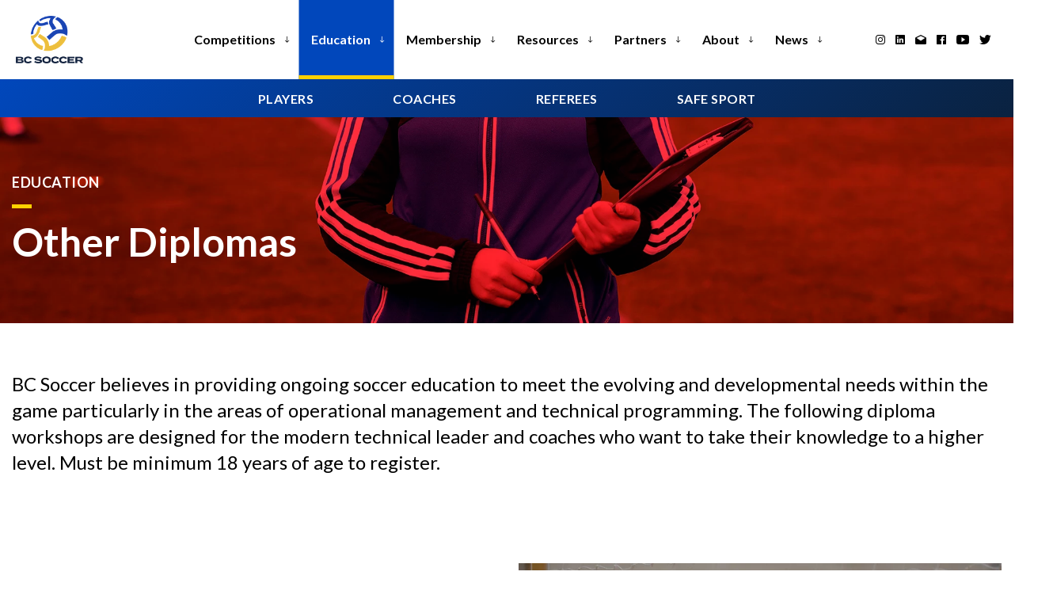

--- FILE ---
content_type: text/html; charset=utf-8
request_url: https://www.bcsoccer.net/education/other-diplomas/
body_size: 99206
content:

<!DOCTYPE html>
<html dir="ltr" lang="en" class="no-js usn">
<head>
            <!-- Google Analytics -->
        <link rel="dns-prefetch" href="//www.google-analytics.com">


    <!-- Google Fonts -->
<link rel="dns-prefetch" href="//fonts.googleapis.com">
<link rel="dns-prefetch" href="//fonts.gstatic.com">
    
    
<!-- Hotjar Tracking Code for https://bcsoccer.net/ -->
<script>
    (function(h,o,t,j,a,r){
        h.hj=h.hj||function(){(h.hj.q=h.hj.q||[]).push(arguments)};
        h._hjSettings={hjid:3116355,hjsv:6};
        a=o.getElementsByTagName('head')[0];
        r=o.createElement('script');r.async=1;
        r.src=t+h._hjSettings.hjid+j+h._hjSettings.hjsv;
        a.appendChild(r);
    })(window,document,'https://static.hotjar.com/c/hotjar-','.js?sv=');
</script>


    <meta charset="utf-8">
    <meta name="viewport" content="width=device-width, initial-scale=1, shrink-to-fit=no, maximum-scale=2">
        <link rel="canonical" href="https://bcsoccer.net/education/other-diplomas/" />
    <title>Other Diplomas | BC Soccer Association</title>
    <meta name="description" content="">
            <link rel="alternate" href="https://bcsoccer.net/education/other-diplomas/" hreflang="en-us" />
    <meta name="twitter:card" content="summary_large_image" />
    <meta property="og:type" content="website">
    <meta property="og:title" content="Other Diplomas | BC Soccer Association" />
    <meta property="og:image" content="" />
    <meta property="og:url" content="https://bcsoccer.net/education/other-diplomas/" />
    <meta property="og:description" content="" />
    <meta property="og:site_name" content="BC Soccer Association" />
    <meta name="robots" content="index,follow">

    
<link href="/DependencyHandler.axd?s=[base64]&amp;t=Css&amp;cdv=919242425" media="screen" type="text/css" rel="stylesheet"/><link href="/DependencyHandler.axd?s=[base64]&amp;t=Css&amp;cdv=919242425" media="screen" type="text/css" rel="stylesheet"/><link href="/DependencyHandler.axd?s=[base64]&amp;t=Css&amp;cdv=919242425" media="screen and (min-width:0) and (max-width:1024px)" type="text/css" rel="stylesheet"/><link href="/DependencyHandler.axd?s=[base64]&amp;t=Css&amp;cdv=919242425" media="screen and (min-width:1025px)" type="text/css" rel="stylesheet"/><link href="/DependencyHandler.axd?s=L2Nzcy9kYXRlcGlja2VyL2RhdGVwaWNrZXItYm9vdHN0cmFwLTMuY3NzOw&amp;t=Css&amp;cdv=919242425" type="text/css" rel="stylesheet"/><link href="/css/uskinned/generated/48d28f97-f261-4d3f-9932-815f99839f46.css?version=639040234877400000" media="screen" type="text/css" rel="stylesheet"/><link href="/DependencyHandler.axd?s=L2Nzcy91c2tpbm5lZC9wcmludC5jc3M7&amp;t=Css&amp;cdv=919242425" media="print" type="text/css" rel="stylesheet"/>

            <link rel="shortcut icon" href="/media/jjwlbae1/bc-soccer_symbol_colored-web.png?width=32&height=32" type="image/png">
        <link rel="apple-touch-icon" sizes="57x57" href="/media/jjwlbae1/bc-soccer_symbol_colored-web.png?width=57&height=57">
        <link rel="apple-touch-icon" sizes="60x60" href="/media/jjwlbae1/bc-soccer_symbol_colored-web.png?width=60&height=60">
        <link rel="apple-touch-icon" sizes="72x72" href="/media/jjwlbae1/bc-soccer_symbol_colored-web.png?width=72&height=72">
        <link rel="apple-touch-icon" sizes="76x76" href="/media/jjwlbae1/bc-soccer_symbol_colored-web.png?width=76&height=76">
        <link rel="apple-touch-icon" sizes="114x114" href="/media/jjwlbae1/bc-soccer_symbol_colored-web.png?width=114&height=114">
        <link rel="apple-touch-icon" sizes="120x120" href="/media/jjwlbae1/bc-soccer_symbol_colored-web.png?width=120&height=120">
        <link rel="apple-touch-icon" sizes="144x144" href="/media/jjwlbae1/bc-soccer_symbol_colored-web.png?width=144&height=144">
        <link rel="apple-touch-icon" sizes="152x152" href="/media/jjwlbae1/bc-soccer_symbol_colored-web.png?width=152&height=152">
        <link rel="apple-touch-icon" sizes="180x180" href="/media/jjwlbae1/bc-soccer_symbol_colored-web.png?width=180&height=180">
        <link rel="icon" type="image/png" href="/media/jjwlbae1/bc-soccer_symbol_colored-web.png?width=16&height=16" sizes="16x16">
        <link rel="icon" type="image/png" href="/media/jjwlbae1/bc-soccer_symbol_colored-web.png?width=32&height=32" sizes="32x32">
        <link rel="icon" type="image/png" href="/media/jjwlbae1/bc-soccer_symbol_colored-web.png?width=96&height=96" sizes="96x96">
        <link rel="icon" type="image/png" href="/media/jjwlbae1/bc-soccer_symbol_colored-web.png?width=192&height=192" sizes="192x192">
        <meta name="msapplication-square70x70logo" content="/media/jjwlbae1/bc-soccer_symbol_colored-web.png?width=70&height=70" />
        <meta name="msapplication-square150x150logo" content="/media/jjwlbae1/bc-soccer_symbol_colored-web.png?width=150&height=150" />
        <meta name="msapplication-wide310x150logo" content="/media/jjwlbae1/bc-soccer_symbol_colored-web.png?width=310&height=150" />
        <meta name="msapplication-square310x310logo" content="/media/jjwlbae1/bc-soccer_symbol_colored-web.png?width=310&height=310" />


    

            <script src="https://www.google.com/recaptcha/api.js?render=6Lfrzo8hAAAAALSrgIRpJx5yX-Ie7J_BHWtAvH67" async defer></script>
        <!-- Global site tag (gtag.js) - Google Analytics -->
        <script async src="https://www.googletagmanager.com/gtag/js?id=G-DBS5CTEV81"></script>
        <script>
        window.dataLayer = window.dataLayer || [];
        function gtag() { dataLayer.push(arguments); }
        gtag('js', new Date());
        gtag('config', 'G-DBS5CTEV81');
        </script>


</head>
<body 
    

 class="body-bg body-bg-solid header-01-lg header-03-sm hide_header-on-scroll-lg show_header-on-scroll-sm directional-icons-arrow   full-page  has-heading-seperator-below has-secondary-heading-seperator-below               "

>


    


    <!-- Skip to content -->
    <a class="skip-to-content sr-only sr-only-focusable" href="#site-content">Skip to main content</a>
    <!--// Skip to content -->
    <!-- Site -->
    <div id="site">

        <!-- Header -->
            <header id="site-header" class="header-bg header-bg-solid">
        <div class="container-fluid">

            <div class="row">

                    <div id="logo" >
        <a href="https://bcsoccer.net/" title="BC Soccer Association">
                    <picture>
                        <source type="image/webp" data-srcset="/media/b1mdlycy/bc-soccer-logo_vertical-web.png?format=webp">
                        <img src="/media/b1mdlycy/bc-soccer-logo_vertical-web.png" alt="">
                    </picture>
            <span>BC Soccer Association</span>
        </a>
    </div>




                <!-- Expand -->
                <button id="burgerNavStyle" class="expand-header expand-3-bars expand-even-lines expand-active-cross" data-toggle="collapse" type="button" aria-expanded="false" aria-label="Expand Header Button">
                    <span>Menu</span>
                </button>
                <!--// Expand -->

                <!-- Main navigation -->
                        <nav aria-label="Main Navigation" class="main nav-dropdown navigation-dropdown-bg-solid">
                    <ul >
                    <li  class="has-child ">
                        <span><a href="https://bcsoccer.net/competitions/"  >Competitions</a></span>
        <ul >
                    <li  class="has-child ">
                        <span><a href="https://bcsoccer.net/competitions/provincial-championships/"  >Provincial Championships</a></span>
        <ul >
                    <li  class="no-child ">
                        <span><a href="https://bcsoccer.net/competitions/provincial-championships/youth-provincial-championship-standings/"  >Youth Provincial Championship Standings</a></span>
                    </li>
                    <li  class="no-child ">
                        <span><a href="https://www.bcsoccer.net/competitions/provincial-championships/adult-provincial-championship-standings/"  >Adult Provincial Championship Brackets</a></span>
                    </li>
        </ul>
                    </li>
                    <li  class="has-child ">
                        <span><a href="https://bcsoccer.net/competitions/bcspl/"  >BCSPL</a></span>
        <ul >
                    <li  class="no-child ">
                        <span><a href="https://bcsoccer.net/competitions/bcspl/bcspl-schedules/"  >BCSPL Schedules</a></span>
                    </li>
                    <li  class="no-child ">
                        <span><a href="https://bcsoccer.net/competitions/bcspl/bcspl-results/"  >BCSPL Results</a></span>
                    </li>
                    <li  class="no-child ">
                        <span><a href="https://bcsoccer.net/competitions/bcspl/bcspl-standings/"  >BCSPL Standings</a></span>
                    </li>
        </ul>
                    </li>
                    <li  class="no-child ">
                        <span><a href="https://bcsoccer.net/competitions/league1-bc/"  >League 1 BC</a></span>
                    </li>
                    <li  class="no-child ">
                        <span><a href="https://bcsoccer.net/competitions/sanctioned-competitions/"  >Sanctioned Competitions</a></span>
                    </li>
                    <li  class="has-child ">
                        <span><a href="https://bcsoccer.net/comet-how-to-guides/"  >COMET How-To Guides</a></span>
        <ul >
                    <li  class="no-child ">
                        <span><a href="https://bcsoccer.net/comet-how-to-guides/club-details/"  >Club Details</a></span>
                    </li>
                    <li  class="no-child ">
                        <span><a href="https://bcsoccer.net/comet-how-to-guides/amateur-player-registration/"  >Amateur Player Registration</a></span>
                    </li>
                    <li  class="no-child ">
                        <span><a href="https://bcsoccer.net/comet-how-to-guides/player-competition-registration/"  >Player Competition Registration</a></span>
                    </li>
                    <li  class="no-child ">
                        <span><a href="https://bcsoccer.net/comet-how-to-guides/disciplinary-actions/"  >Disciplinary Actions</a></span>
                    </li>
                    <li  class="no-child ">
                        <span><a href="https://bcsoccer.net/comet-how-to-guides/referee-guides/"  >Referee Guides</a></span>
                    </li>
        </ul>
                    </li>
        </ul>
                    </li>
                    <li  class="has-child active">
                        <span><a href="https://bcsoccer.net/education/"  >Education</a></span>
        <ul >
                    <li  class="no-child ">
                        <span><a href="https://bcsoccer.net/education/coaching-courses/"  >Coaching Courses</a></span>
                    </li>
                    <li  class="no-child active">
                        <span><a href="https://bcsoccer.net/education/other-diplomas/"  >Other Diplomas</a></span>
                    </li>
                    <li  class="no-child ">
                        <span><a href="https://bcsoccer.net/education/learning-facilitator-program/"  >Learning Facilitator Program</a></span>
                    </li>
                    <li  class="no-child ">
                        <span><a href="https://bcsoccer.net/referees/referee-courses-programs/"  >Referee Courses & Programs</a></span>
                    </li>
                    <li  class="no-child ">
                        <span><a href="https://bcsoccer.net/safe-sport/"  >Safe Sport</a></span>
                    </li>
        </ul>
                    </li>
                    <li  class="has-child ">
                        <span><a href="https://bcsoccer.net/membership/"  >Membership</a></span>
        <ul >
                    <li  class="no-child ">
                        <span><a href="https://bcsoccer.net/membership/becoming-a-member/"  >Becoming a Member</a></span>
                    </li>
                    <li  class="no-child ">
                        <span><a href="https://bcsoccer.net/membership/membership-directory/"  >Membership Directory</a></span>
                    </li>
                    <li  class="no-child ">
                        <span><a href="https://bcsoccer.net/membership/player-registration-system/"  >Player Registration System</a></span>
                    </li>
                    <li  class="no-child ">
                        <span><a href="https://bcsoccer.net/membership/discipline-complaints-appeals/"  >Discipline, Complaints & Appeals</a></span>
                    </li>
                    <li  class="no-child ">
                        <span><a href="https://bcsoccer.net/membership/forms-applications/"  >Forms & Applications</a></span>
                    </li>
                    <li  class="no-child ">
                        <span><a href="https://bcsoccer.net/membership/insurance/"  >Insurance</a></span>
                    </li>
                    <li  class="no-child ">
                        <span><a href="https://bcsoccer.net/membership/awards-scholarships/"  >Awards & Scholarships</a></span>
                    </li>
        </ul>
                    </li>
                    <li  class="has-child ">
                        <span><a href="https://bcsoccer.net/resources/"  >Resources</a></span>
        <ul >
                    <li  class="no-child ">
                        <span><a href="https://bcsoccer.net/resources/document-library/"  >Document Library</a></span>
                    </li>
                    <li  class="no-child ">
                        <span><a href="https://bcsoccer.net/resources/club-licensing/"  >Club Licensing</a></span>
                    </li>
                    <li  class="no-child ">
                        <span><a href="https://bcsoccer.net/about-us/bylaws-rules-regulations-policies/"  >Bylaws, Rules, Regulations & Policies</a></span>
                    </li>
                    <li  class="no-child ">
                        <span><a href="https://www.bcsoccer.net/competitions/provincial-championships/"  >Provincial Championship Regulations</a></span>
                    </li>
                    <li  class="no-child ">
                        <span><a href="https://bcsoccer.net/resources/grants-program/"  >Grants Program</a></span>
                    </li>
                    <li  class="no-child ">
                        <span><a href="https://bcsoccer.net/resources/good-practice-guides-templates/"  >Good Practice Guides</a></span>
                    </li>
        </ul>
                    </li>
                    <li  class="has-child ">
                        <span><a href="https://bcsoccer.net/partners/"  >Partners</a></span>
        <ul >
                    <li  class="no-child ">
                        <span><a href="https://bcsoccer.net/partners/vancouver-whitecaps-fc/"  >Vancouver Whitecaps FC</a></span>
                    </li>
                    <li  class="has-child ">
                        <span><a href="https://bcsoccer.net/partners/bank-of-montreal/"  >Bank of Montreal</a></span>
        <ul >
                    <li  class="no-child ">
                        <span><a href="https://bcsoccer.net/partners/bank-of-montreal/bmo-girls-play-bc/"  >BMO Girls Play BC!</a></span>
                    </li>
        </ul>
                    </li>
                    <li  class="no-child ">
                        <span><a href="https://bcsoccer.net/partners/veo/"  >VEO</a></span>
                    </li>
                    <li  class="no-child ">
                        <span><a href="https://bcsoccer.net/partners/hope-health/"  >Hope & Health</a></span>
                    </li>
                    <li  class="no-child ">
                        <span><a href="https://bcsoccer.net/partners/offers/"  >Offers</a></span>
                    </li>
        </ul>
                    </li>
                    <li  class="has-child ">
                        <span><a href="https://bcsoccer.net/about-us/"  >About</a></span>
        <ul >
                    <li  class="no-child ">
                        <span><a href="https://bcsoccer.net/about-us/who-we-are-what-we-do/"  >Who We Are & What We Do</a></span>
                    </li>
                    <li  class="no-child ">
                        <span><a href="https://bcsoccer.net/about-us/strategic-plan/"  >Strategic Plan</a></span>
                    </li>
                    <li  class="no-child ">
                        <span><a href="https://bcsoccer.net/about-us/annual-general-meeting/"  >Annual General Meeting</a></span>
                    </li>
                    <li  class="no-child ">
                        <span><a href="https://bcsoccer.net/about-us/diversity-equity-inclusion/"  >Diversity, Equity & Inclusion</a></span>
                    </li>
                    <li  class="no-child ">
                        <span><a href="https://bcsoccer.net/about-us/board-committees-meetings/"  >Board, Committees & Meetings</a></span>
                    </li>
                    <li  class="no-child ">
                        <span><a href="https://bcsoccer.net/about-us/staff/"  >Staff</a></span>
                    </li>
                    <li  class="no-child ">
                        <span><a href="https://bcsoccer.net/resources/career-opportunities/"  >Career Opportunities</a></span>
                    </li>
        </ul>
                    </li>
                    <li  class="has-child ">
                        <span><a href="https://bcsoccer.net/news/"  >News</a></span>
        <ul >
                    <li  class="no-child ">
                        <span><a href="https://www.bcsoccer.net/news/"  >News</a></span>
                    </li>
                    <li  class="no-child ">
                        <span><a href="https://bcsoccer.net/about-us/communications-bulletins/"  >Communications & Bulletins</a></span>
                    </li>
        </ul>
                    </li>
        </ul>

        </nav>




                <!--// Main navigation -->

                <!-- Secondary navigation -->
                        <nav aria-label="Secondary Navigation" class="secondary nav-dropdown navigation-dropdown-bg-solid">
            <ul>
                            <li><span><a href="https://www.instagram.com/1bcsoccer/" target="_blank" rel="noreferrer noopener"  title="Link will open in a new window/tab" ><i class="icon usn_ion-logo-instagram before"></i>&nbsp;<i class="icon usn_ion-md-open after"></i></a></span></li>
                            <li><span><a href="https://www.linkedin.com/company/1bcsoccer/" target="_blank" rel="noreferrer noopener"  title="Link will open in a new window/tab" ><i class="icon usn_ion-logo-linkedin before"></i>&nbsp;<i class="icon usn_ion-md-open after"></i></a></span></li>
                            <li><span><a href="mailto:communications@bcsoccer.net" target="_blank" rel="noreferrer noopener"  title="Link will open in a new window/tab" ><i class="icon usn_ion-md-mail-open before"></i>&nbsp;<i class="icon usn_ion-md-open after"></i></a></span></li>
                            <li><span><a href="https://www.facebook.com/1bcsoccer/" target="_blank" rel="noreferrer noopener"  title="Link will open in a new window/tab" ><i class="icon usn_ion-logo-facebook before"></i>&nbsp;<i class="icon usn_ion-md-open after"></i></a></span></li>
                            <li><span><a href="https://www.youtube.com/@1bcsoccer" target="_blank" rel="noreferrer noopener"  title="Link will open in a new window/tab" ><i class="icon usn_ion-logo-youtube before"></i>&nbsp;<i class="icon usn_ion-md-open after"></i></a></span></li>
                            <li><span><a href="https://twitter.com/1BCSoccer" target="_blank" rel="noreferrer noopener"  title="Link will open in a new window/tab" ><i class="icon usn_ion-logo-twitter before"></i>&nbsp;<i class="icon usn_ion-md-open after"></i></a></span></li>
                
            </ul>
        </nav>


                <!--// Secondary navigation -->
                
                <!-- CTA Links -->
                        <nav aria-label="Call To Action Navigation" class="cta-links">
                    <a class="btn  c2-btn-bg c2-btn-bg-solid c2-btn-bg-hover-solid c2-btn-text c2-btn-borders" href="https://bcsoccer.net/players/"  >
                        <span></span>
                        Players
                    </a>
                    <a class="btn  c2-btn-bg c2-btn-bg-solid c2-btn-bg-hover-solid c2-btn-text c2-btn-borders" href="https://bcsoccer.net/coaches/"  >
                        <span></span>
                        Coaches
                    </a>
                    <a class="btn  c2-btn-bg c2-btn-bg-solid c2-btn-bg-hover-solid c2-btn-text c2-btn-borders" href="https://bcsoccer.net/referees/"  >
                        <span></span>
                        Referees
                    </a>
                    <a class="btn  c2-btn-bg c2-btn-bg-solid c2-btn-bg-hover-solid c2-btn-text c2-btn-borders" href="https://bcsoccer.net/safe-sport/"  >
                        <span></span>
                        Safe Sport
                    </a>
        </nav>


                <!--// CTA Links -->

                <!-- Site search -->
                        <div class="form site-search-form site-search" aria-label="Site Search">
            <form role="search" action="https://bcsoccer.net/search/" method="get" name="searchForm">
                <fieldset>
                    <div class="form-group">
                        <label class="control-label d-none" for="search_field">Search the site</label>
                        <input type="text" class="form-control" name="search_field" aria-label="Search the site" placeholder="Search the site">
                    </div>
                    <button type="submit" role="button" aria-label="Search" class="btn base-btn-bg base-btn-bg-solid base-btn-bg-hover-solid base-btn-text base-btn-borders btn-search">
                        <span></span>
                        <i class="icon usn_ion-ios-search"></i>
                    </button>
                </fieldset>
            </form>
            <button class="expand-search" data-toggle="collapse" type="button" aria-expanded="false" aria-label="Expand Site Search Button">
                <em>Expand Search</em>
                <i class="icon usn_ion-ios-search search-icon"></i>
                <i class="icon usn_ion-md-close close-icon"></i>
            </button>
        </div>


                <!--// Site search -->


            </div>

        </div>
    </header>


        <!--// Header -->
        <!-- Content -->
        <main id="site-content">

                <section class="content component usn_cmp_anchornavigation c1-bg c1-bg-linear sticky AnchorNavigation HideThisNavMobile" >  

        <div class="component-inner">
                    <div class="container">


                    <div class="expand justify-content-center text-center">
            <span>Menu</span>
        </div>
        <nav class="tab-underline " data-os-animation="fadeIn" data-os-animation-delay="0s" data-os-animation-duration="1.2s">
            <ul class="nav justify-content-center text-center">
                    <li class="nav-item"><span><a class="nav-link nav-anchor-link nav-button-link" href="https://bcsoccer.net/players/"  >Players</a></span></li>
                    <li class="nav-item"><span><a class="nav-link nav-anchor-link nav-button-link" href="https://bcsoccer.net/coaches/"  >Coaches</a></span></li>
                    <li class="nav-item"><span><a class="nav-link nav-anchor-link nav-button-link" href="https://bcsoccer.net/referees/"  >Referees</a></span></li>
                    <li class="nav-item"><span><a class="nav-link nav-anchor-link nav-button-link" href="https://bcsoccer.net/safe-sport/"  >Safe Sport</a></span></li>
            </ul>
        </nav>



                    </div>
        </div>
    </section>



            







    <section class="content component usn_cmp_gridlayout c4-bg c4-bg-solid  GridBannerStyle" >  

        <div class="image lazyload background-image component-background-image"  style="background-image:url('/media/twrlq2hi/education-3.jpg'); background-repeat:no-repeat;background-size:cover;background-position:left center;" data-bgset="/media/twrlq2hi/education-3.jpg?format=webp [type:image/webp] | /media/twrlq2hi/education-3.jpg" data-sizes="auto");></div>
        <div class="component-inner">
                    <div class="container">




                <div class="" data-os-animation="fadeIn" data-os-animation-delay="0s" data-os-animation-duration="1.2s">

        
    <div class="umb-grid">
                <div class="grid-section">
    <div >
<div class='container'>        <div class="row clearfix">
                <div class="col-md-10 column">
                    <div >
                                
    
<p><span class="secondary-heading">Education</span></p>
<h2>Other Diplomas</h2>


                    </div>
                </div>                <div class="col-md-2 column">
                    <div >
                    </div>
                </div>        </div>
</div>    </div>
                </div>
    </div>




    </div>





                    </div>
        </div>
    </section>

    <section class="content component usn_cmp_text base-bg base-bg-solid pb-0 " >  

        <div class="component-inner">
                    <div class="container">




                <div class="info ">

        


        <div class="text base-text " data-os-animation="fadeIn" data-os-animation-delay="0s">
            <p><span class="intro">BC Soccer believes in providing ongoing soccer education to meet the evolving and developmental needs within the game particularly in the areas of operational management and technical programming. The following diploma workshops are designed for the modern technical leader and coaches who want to take their knowledge to a higher level. Must be minimum 18 years of age to register.</span></p>
        </div>


    </div>





                    </div>
        </div>
    </section>

    <section class="content component usn_cmp_splitcomponent base-bg base-bg-solid pb-0 " >  

        <div class="component-inner">
                    <div class="container">


                    <div class="component-main row justify-content-between align-items-center">

                    <div class="item item_block usn_cmp_accordiontab align-self-center col-xl-5 col-md-12 order-md-1 order-2 col-12 os-animation  bcSoccerTabs" data-os-animation="slideInRight" data-os-animation-delay="0s" data-os-animation-duration="1.2s">
                                <!-- Introduction -->
        <div class="component-introduction row justify-content-start text-left os-animation" data-os-animation="slideInRight" data-os-animation-delay="0s" data-os-animation-duration="1.2s">
            <div class="info col">

                <h3 class="heading  base-heading " >Futsal Diploma</h3>


                    <div class="text base-text">
                        <p>This workshop is designed to inspire coaches about the sport of Futsal and how it can be utilized as a development tool for soccer players. This 8-hour workshop is aimed at coaching youth players U10-U13 while the principles learned allow for adapting sessions to suit younger ages as well as adult Futsal enthusiasts. We hope to bring more awareness about the benefits of Futsal as recreational, developmental and competitive outlets for players and coaches to enjoy.</p>
<p>“This workshop’s aim is to provide support for technical leads in clubs and coaches to integrate futsal into their current player development programs”, says Rob Csabai, Manager of Coaching Development. “Futsal is fun, faced pace and can be used as an effective development tool for players”.</p>
<p>For more information, <a rel="noopener" href="/media/dkib0pf4/bc-soccer-futsal-workshop-overview.pdf" target="_blank" title="BC Soccer Futsal Workshop Overview">click here.</a> </p>
                    </div>
                            </div>
        </div>
        <!--// Introduction -->



                        
            <div class="repeatable accordion tab-buttons os-animation" data-os-animation="slideInRight" data-os-animation-delay="0s" data-os-animation-duration="1.2s">
                        <p class="tab Read More" >
                            <a class="nav-link nav-button-link collapsed" data-toggle="collapse" href="#collapse_534ce518-7a8a-491a-b9b0-977bfeef50d0_1" aria-expanded="false" aria-controls="collapse_534ce518-7a8a-491a-b9b0-977bfeef50d0_1" role="button">
                                Read More
                            </a>
                        </p>
                        <div id="collapse_534ce518-7a8a-491a-b9b0-977bfeef50d0_1" class="info repeatable-content collapse Read More ">
                            <div class="text"><p>Some of futsal’s benefits are:</p>
<ul>
<li>Enhances technical skills due to the emphasis on close control, quick passes, and precise dribbling in tight spaces which can translate to better performance in outdoor soccer.</li>
<li>Improves decision-making as the fast-paced nature of futsal requires players to make split-second decisions under pressure, requiring quick thinking that can benefit a player’s overall soccer IQ.</li>
<li>Supports physical development as the continuous gameplay in a smaller area demands constant movement, agility, and bursts of speed, leading to improved cardiovascular health, endurance, and overall physical fitness.</li>
</ul></div>
                        </div>
            </div>

                        


                    </div>

                    <div class="item item_block usn_cmp_gallery align-self-center col-xl-6 col-md-12 order-md-2 order-1 col-12   " data-os-animation="fadeIn" data-os-animation-delay="0s" data-os-animation-duration="1.2s">
                        


                                <div class="component-main row slides listing  listing_basic-grid listing_gallery" data-slick='{"autoplay": true, "autoplaySpeed": 4000,"dots": true ,"arrows": false ,"slidesToShow": 1}'>

                    <div class="item  items-1  " data-os-animation="fadeIn" data-os-animation-delay="0s" data-os-animation-duration="1.2s">
                        <div class="image ">
                                <a href="/media/uashsy5g/futsal.jpg" data-toggle="lightbox" data-type="image" data-gallery="galleryname_96074b6b-4ae8-4a5b-8320-f78e4342c386">

                                        <picture>
                    <source type="image/webp" data-srcset="/media/uashsy5g/futsal.jpg?anchor=center&amp;mode=crop&amp;width=800&amp;height=600&amp;rnd=133856736663930000&format=webp 1x, /media/uashsy5g/futsal.jpg?anchor=center&amp;mode=crop&amp;width=1600&amp;height=1200&amp;rnd=133856736663930000&format=webp 2x" width="800" height="600">
                <img class="lazyload " src="/media/uashsy5g/futsal.jpg?anchor=center&amp;mode=crop&amp;width=160&amp;height=120&amp;rnd=133856736663930000" width="800" height="600" data-srcset="/media/uashsy5g/futsal.jpg?anchor=center&amp;mode=crop&amp;width=800&amp;height=600&amp;rnd=133856736663930000 1x, /media/uashsy5g/futsal.jpg?anchor=center&amp;mode=crop&amp;width=1600&amp;height=1200&amp;rnd=133856736663930000 2x" alt="">
            </picture>




                            </a>

                        </div>
                    </div>

        </div>





                        


                    </div>

        </div>



                    </div>
        </div>
    </section>

    <section class="content component usn_cmp_gridlayout c1-bg c1-bg-linear  " >  

        <div class="component-inner">
                    <div class="container">




                <div class="os-animation" data-os-animation="fadeInUp" data-os-animation-delay="0s" data-os-animation-duration="1.2s">

        
    <div class="umb-grid">
                <div class="grid-section">
    <div >
<div class='container'>        <div class="row clearfix">
                <div class="col-md-8 column">
                    <div >
                                
    
<p><strong>Check out the action from our first Futsal Diploma!</strong></p>
<p>Passionate coaches were eager to explore how this fast-paced game can elevate their players' development. This is just the beginning of integrating Futsal as a vital tool within the BC Soccer community. Huge Thanks to everyone who joined us, now let's bring the Futsal magic to our soccer pitches!</p>


                    </div>
                </div>                <div class="col-md-4 column">
                    <div >
                                
    

<div class="video-wrapper">
	<iframe width="360" height="203" src="https://www.youtube.com/embed/dza-wmA8Cvc?feature=oembed" frameborder="0" allow="accelerometer; autoplay; clipboard-write; encrypted-media; gyroscope; picture-in-picture; web-share" referrerpolicy="strict-origin-when-cross-origin" allowfullscreen title="BC Soccer Presents The 2025 Futsal Diploma"></iframe>
</div>


                    </div>
                </div>        </div>
</div>    </div>
                </div>
    </div>




    </div>





                    </div>
        </div>
    </section>

    <section class="content component usn_cmp_splitcomponent base-bg base-bg-solid pb-0 " >  

        <div class="component-inner">
                    <div class="container">


                    <div class="component-main row justify-content-between align-items-center">

                    <div class="item item_block usn_cmp_gallery align-self-center col-xl-6 col-md-12 order-md-1 order-2 col-12   " data-os-animation="fadeIn" data-os-animation-delay="0s" data-os-animation-duration="1.2s">
                        


                                <div class="component-main row slides listing  listing_basic-grid listing_gallery" data-slick='{"autoplay": true, "autoplaySpeed": 4000,"dots": true ,"arrows": false ,"slidesToShow": 1}'>

                    <div class="item  items-1  " data-os-animation="fadeIn" data-os-animation-delay="0s" data-os-animation-duration="1.2s">
                        <div class="image ">
                                <a href="/media/uold3nlf/pic-for-td-diploma2.jpg" data-toggle="lightbox" data-type="image" data-gallery="galleryname_fa18c571-e1f8-4e2d-83bc-7eff51ba362d">

                                        <picture>
                    <source type="image/webp" data-srcset="/media/uold3nlf/pic-for-td-diploma2.jpg?anchor=center&amp;mode=crop&amp;width=800&amp;height=600&amp;rnd=133105107029430000&format=webp 1x, /media/uold3nlf/pic-for-td-diploma2.jpg?anchor=center&amp;mode=crop&amp;width=1600&amp;height=1200&amp;rnd=133105107029430000&format=webp 2x" width="800" height="600">
                <img class="lazyload " src="/media/uold3nlf/pic-for-td-diploma2.jpg?anchor=center&amp;mode=crop&amp;width=160&amp;height=120&amp;rnd=133105107029430000" width="800" height="600" data-srcset="/media/uold3nlf/pic-for-td-diploma2.jpg?anchor=center&amp;mode=crop&amp;width=800&amp;height=600&amp;rnd=133105107029430000 1x, /media/uold3nlf/pic-for-td-diploma2.jpg?anchor=center&amp;mode=crop&amp;width=1600&amp;height=1200&amp;rnd=133105107029430000 2x" alt="">
            </picture>




                            </a>

                        </div>
                    </div>

        </div>





                        


                    </div>

                    <div class="item item_block usn_cmp_accordiontab align-self-center col-xl-5 col-md-12 order-md-2 order-1 col-12 os-animation  bcSoccerTabs" data-os-animation="slideInRight" data-os-animation-delay="0s" data-os-animation-duration="1.2s">
                                <!-- Introduction -->
        <div class="component-introduction row justify-content-start text-left os-animation" data-os-animation="slideInRight" data-os-animation-delay="0s" data-os-animation-duration="1.2s">
            <div class="info col">

                <h3 class="heading  base-heading " >Technical Director Diploma</h3>


                    <div class="text base-text">
                        <p class="p1">The <strong>Technical Director Diploma</strong> workshop is focused on supporting individuals who are responsible for providing technical leadership for their soccer organization. It is aimed at individuals who currently hold a Technical Director position and for those who may be in the capacity to oversee those responsibilities whether full-time, part-time, or as a volunteer.</p>
<p class="p1">This workshop is also for those individuals who want to learn the skills to pursue a role as a technical lead in the future. Technical leadership is more than just coaching. Technical leads are expected to be able to manage large soccer systems with responsibilities that stretch beyond coaching the players. A Technical Director must develop and manage its coaches in the club.</p>
                    </div>
                            </div>
        </div>
        <!--// Introduction -->



                        
            <div class="repeatable accordion tab-buttons os-animation" data-os-animation="slideInRight" data-os-animation-delay="0s" data-os-animation-duration="1.2s">
                        <p class="tab Read More" >
                            <a class="nav-link nav-button-link collapsed" data-toggle="collapse" href="#collapse_072987c7-c1b6-4c98-9ad9-ae24d1946879_1" aria-expanded="false" aria-controls="collapse_072987c7-c1b6-4c98-9ad9-ae24d1946879_1" role="button">
                                Read More
                            </a>
                        </p>
                        <div id="collapse_072987c7-c1b6-4c98-9ad9-ae24d1946879_1" class="info repeatable-content collapse Read More ">
                            <div class="text"><p class="p1">This involves planning technical programs into a strategic pathway and developing a training curriculum that coordinates all coaching activities. This workshop provides the education and training needed to fulfill the many aspects of the Technical Director’s role which is beyond the technical and the coaching-based component.</p>
<p class="p1">The Technical Director Diploma is designed to offer these valuable learnings through presentations, case study analysis and interactive discussions aimed to enhance your current skills and experiences. The scheduling of this workshop is dependant on demand, if you wish to register your interest with us, we will notify you of an upcoming workshop. Please click <a rel="noopener" href="https://docs.google.com/forms/d/e/1FAIpQLSdCTb8va6GrSAPcskLKoi_T02FBnnih1Zdhc5ApvcejzrGuMQ/viewform" target="_blank">here</a>.</p></div>
                        </div>
            </div>

                        


                    </div>

        </div>



                    </div>
        </div>
    </section>

    <section class="content component usn_cmp_text base-bg base-bg-solid pb-0 " >  

        <div class="component-inner">
                    <div class="container">




                <div class="info ">

        


        <div class="text base-text os-animation" data-os-animation="pulse" data-os-animation-delay="0.5s">
            <p><strong><span class="quote sm">We were pleased with the overall interest over the past few years having trained over 130 technical leaders in our province to date, explains Rob Csabai, Manager of Coaching Development, and we would like to encourage all our Member Organizations to have their Technical Lead pursue this diploma. The more we can equip individuals in leadership roles with information that is pertinent to the responsibilities of a Technical Director, the better we can support the technical development of soccer in British Columbia.</span></strong></p>
        </div>


    </div>





                    </div>
        </div>
    </section>

    <section class="content component usn_cmp_gridlayout c1-bg c1-bg-linear  " >  

        <div class="component-inner">
                    <div class="container">




                <div class="os-animation" data-os-animation="fadeInUp" data-os-animation-delay="0s" data-os-animation-duration="1.2s">

        
    <div class="umb-grid">
                <div class="grid-section">
    <div >
<div class='container'>        <div class="row clearfix">
                <div class="col-md-8 column">
                    <div >
                                
    
<ul style="list-style-type: circle;">
<li><span class="intro"><strong>Pre-requisite</strong>: N/A (experience in technical leadership is highly recommended)</span></li>
<li><span class="intro"><strong>Duration</strong>: 2-day workshop (100% attendance is required)</span></li>
<li><span class="intro"><strong>Course Fee</strong>: $300 + GST and user admin fee of $4.25</span></li>
</ul>
<p><span class="small">*Full payment must be made at the time of registering or you will automatically be removed and will have to re-register.</span></p>


                    </div>
                </div>                <div class="col-md-4 column">
                    <div >
                                
    
<p><span class="intro">For Registration details please click <strong><a href="http://www.coachcentre.ca">here</a></strong>.</span></p>


                    </div>
                </div>        </div>
</div>    </div>
                </div>
    </div>




    </div>





                    </div>
        </div>
    </section>

    <section class="content component usn_cmp_splitcomponent base-bg base-bg-solid  "  id="goalkeepingdiploma">  

        <div class="component-inner">
                    <div class="container">


                    <div class="component-main row justify-content-between align-items-center">

                    <div class="item item_block usn_cmp_gallery align-self-center col-xl-6 col-md-12 order-md-2 order-2 col-12   " data-os-animation="fadeIn" data-os-animation-delay="0s" data-os-animation-duration="1.2s">
                        


                                <div class="component-main row slides listing  listing_basic-grid listing_gallery" data-slick='{"autoplay": true, "autoplaySpeed": 4000,"dots": true ,"arrows": false ,"slidesToShow": 1}'>

                        <div class="item items-1   " data-os-animation="fadeIn" data-os-animation-delay="0s" data-os-animation-duration="1.2s">
                                <a href="https://www.youtube.com/watch?v=pwIFd7ujAKI" data-title="BC Soccer Goalkeeper Diploma" data-footer="BC Soccer Goalkeeper Diploma was held in September 2021 at Burnaby Lake." data-toggle="lightbox"  data-gallery="galleryname_47e991e1-4136-45ed-92ee-4a9ea119a26c" data-width="1350">

                                    <div class="image  video">
                                            <picture>
                                                    <source type="image/webp" data-srcset="/media/bdcn2klz/goalkeeping-diploma.jpg?anchor=center&amp;mode=crop&amp;width=800&amp;height=600&amp;rnd=133106576875830000&format=webp 1x, /media/bdcn2klz/goalkeeping-diploma.jpg?anchor=center&amp;mode=crop&amp;width=1600&amp;height=1200&amp;rnd=133106576875830000&format=webp 2x">
                                                <img class="lazyload " src="/media/bdcn2klz/goalkeeping-diploma.jpg?anchor=center&amp;mode=crop&amp;width=160&amp;height=120&amp;rnd=133106576875830000" width="1600" height="1200" data-srcset="/media/bdcn2klz/goalkeeping-diploma.jpg?anchor=center&amp;mode=crop&amp;width=800&amp;height=600&amp;rnd=133106576875830000 1x, /media/bdcn2klz/goalkeeping-diploma.jpg?anchor=center&amp;mode=crop&amp;width=1600&amp;height=1200&amp;rnd=133106576875830000 2x" alt="">
                                            </picture>
                                        <div class="overlayicon">
                                            <i class="icon usn_ion-md-play"></i>
                                        </div>
                                            <div class="caption">Goalkeeping Diploma</div>
                                    </div>
                                </a>

                        </div>
                    <div class="item  items-1  " data-os-animation="fadeIn" data-os-animation-delay="0s" data-os-animation-duration="1.2s">
                        <div class="image ">
                                <a href="/media/ckxpcxs3/img_8340.jpeg" data-toggle="lightbox" data-type="image" data-gallery="galleryname_47e991e1-4136-45ed-92ee-4a9ea119a26c">

                                        <picture>
                    <source type="image/webp" data-srcset="/media/ckxpcxs3/img_8340.jpeg?anchor=center&amp;mode=crop&amp;width=800&amp;height=600&amp;rnd=133105111372430000&format=webp 1x, /media/ckxpcxs3/img_8340.jpeg?anchor=center&amp;mode=crop&amp;width=1600&amp;height=1200&amp;rnd=133105111372430000&format=webp 2x" width="800" height="600">
                <img class="lazyload " src="/media/ckxpcxs3/img_8340.jpeg?anchor=center&amp;mode=crop&amp;width=160&amp;height=120&amp;rnd=133105111372430000" width="800" height="600" data-srcset="/media/ckxpcxs3/img_8340.jpeg?anchor=center&amp;mode=crop&amp;width=800&amp;height=600&amp;rnd=133105111372430000 1x, /media/ckxpcxs3/img_8340.jpeg?anchor=center&amp;mode=crop&amp;width=1600&amp;height=1200&amp;rnd=133105111372430000 2x" alt="">
            </picture>




                            </a>

                        </div>
                    </div>

        </div>





                        


                    </div>

                    <div class="item item_block usn_cmp_accordiontab align-self-center col-xl-5 col-md-12 order-md-1 order-1 col-12 os-animation  bcSoccerTabs" data-os-animation="slideInRight" data-os-animation-delay="0s" data-os-animation-duration="1.2s">
                                <!-- Introduction -->
        <div class="component-introduction row justify-content-start text-left os-animation" data-os-animation="slideInRight" data-os-animation-delay="0s" data-os-animation-duration="1.2s">
            <div class="info col">

                <h3 class="heading  base-heading " >Goalkeeping Diploma</h3>


                    <div class="text base-text">
                        <p>This workshop introduces coaches to the art of goalkeeping. The contents of this workshop are designed to give coaches basic knowledge with regards to the techniques and skills involved in being an effective goalkeeper.  Most importantly, it provides coaches enough information and direction to be able to effectively introduce goalkeeping into their weekly team training sessions. Previous goalkeeping experience is not required.</p>
                    </div>
                            </div>
        </div>
        <!--// Introduction -->



                        
            <div class="repeatable accordion tab-buttons os-animation" data-os-animation="slideInRight" data-os-animation-delay="0s" data-os-animation-duration="1.2s">
                        <p class="tab Read More" >
                            <a class="nav-link nav-button-link collapsed" data-toggle="collapse" href="#collapse_246a5101-3730-449c-9f59-4b8d2d75d8bc_1" aria-expanded="false" aria-controls="collapse_246a5101-3730-449c-9f59-4b8d2d75d8bc_1" role="button">
                                Read More
                            </a>
                        </p>
                        <div id="collapse_246a5101-3730-449c-9f59-4b8d2d75d8bc_1" class="info repeatable-content collapse Read More ">
                            <div class="text"><p>The Goalkeeping Diploma was designed as a 1-day workshop consisting of presentations, interactive discussions and assignments aimed to enhance current skills and experiences.</p>
<p>Based on overall interest, we will look to schedule an upcoming GK Diploma workshop in the future and will contact you at that point via email if you have <a rel="noopener" href="https://docs.google.com/forms/d/e/1FAIpQLScgmhCPobwgP2Kz2WaC9wI5dpXG7Sg85CFb9Ban0ZJD_HKNAw/viewform" target="_blank">filled out our form found here</a>.</p></div>
                        </div>
            </div>

                        


                    </div>

        </div>



                    </div>
        </div>
    </section>

    <section class="content component usn_cmp_gridlayout c1-bg c1-bg-linear  " >  

        <div class="component-inner">
                    <div class="container">




                <div class="os-animation" data-os-animation="fadeInUp" data-os-animation-delay="0s" data-os-animation-duration="1.2s">

        
    <div class="umb-grid">
                <div class="grid-section">
    <div >
<div class='container'>        <div class="row clearfix">
                <div class="col-md-8 column">
                    <div >
                                
    
<ul style="list-style-type: circle;">
<li><span class="intro"><strong>Pre-requisite</strong>: N/A (experience as a Goalkeeper is recommended)</span></li>
<li><span class="intro"><strong>Duration</strong>: 1 day (5 hour + course assignments)</span></li>
<li><span class="intro"><strong>Course Fee</strong>: $84 + $4.46 user fee / system processing fee (includes GST)</span></li>
</ul>


                    </div>
                </div>                <div class="col-md-4 column">
                    <div >
                                
    
<p><span class="intro">For more information about the Goalkeeping Diploma<strong> </strong>and to register, please click <a rel="noopener" href="https://www.coachcentre.ca/" target="_blank" data-anchor="#"><strong>here</strong></a>.</span></p>


                    </div>
                </div>        </div>
</div>    </div>
                </div>
    </div>




    </div>





                    </div>
        </div>
    </section>

    <section class="content component usn_cmp_splitcomponent base-bg base-bg-solid  "  id="goalkeepingdiploma">  

        <div class="component-inner">
                    <div class="container">


                    <div class="component-main row justify-content-between align-items-center">

                    <div class="item item_block usn_cmp_gallery align-self-center col-xl-6 col-md-12 order-md-2 order-2 col-12   " data-os-animation="fadeIn" data-os-animation-delay="0s" data-os-animation-duration="1.2s">
                        


                                <div class="component-main row slides listing  listing_basic-grid listing_gallery" data-slick='{"autoplay": true, "autoplaySpeed": 4000,"dots": true ,"arrows": false ,"slidesToShow": 1}'>


        </div>





                        


                    </div>

                    <div class="item item_block usn_cmp_accordiontab align-self-center col-xl-5 col-md-12 order-md-1 order-1 col-12 os-animation  bcSoccerTabs" data-os-animation="slideInRight" data-os-animation-delay="0s" data-os-animation-duration="1.2s">
                                <!-- Introduction -->
        <div class="component-introduction row justify-content-start text-left os-animation" data-os-animation="slideInRight" data-os-animation-delay="0s" data-os-animation-duration="1.2s">
            <div class="info col">

                <h3 class="heading  base-heading " >Accessibility Diploma</h3>


                    <div class="text base-text">
                        <p>BC Soccer is pleased to introduce the Accessibility Diploma workshop to help bring awareness and training opportunities for coaches involved in adaptive soccer supporting players with disabilities. This workshop is primarily aimed at club technical leads and coaches who are interested in learning how to provide more accessible and inclusive soccer programming within their soccer communities.</p>
<p>“BC Soccer is raising awareness and encouraging collaboration amongst organizations providing adaptive soccer opportunities to players with an impairment to ensure that soccer is offered to all abilities”, says Rob Csabai, Manager of Coaching Development.</p>
                    </div>
                            </div>
        </div>
        <!--// Introduction -->



                        
            <div class="repeatable accordion tab-buttons os-animation" data-os-animation="slideInRight" data-os-animation-delay="0s" data-os-animation-duration="1.2s">
                        <p class="tab Read More" >
                            <a class="nav-link nav-button-link collapsed" data-toggle="collapse" href="#collapse_d24d16a3-8da2-44b6-bb42-2d35c7a80dd1_1" aria-expanded="false" aria-controls="collapse_d24d16a3-8da2-44b6-bb42-2d35c7a80dd1_1" role="button">
                                Read More
                            </a>
                        </p>
                        <div id="collapse_d24d16a3-8da2-44b6-bb42-2d35c7a80dd1_1" class="info repeatable-content collapse Read More ">
                            <div class="text"><p>The 6-hour program is delivered in class (theory) and includes an on-field practical component (practical) as well. Topics presented will include:</p>
<ul>
<li>Adapting coaching activities to meet individual player needs.</li>
<li>How to deliver a safe and inclusive environment for all.</li>
<li>Coaches will be exposed to using appropriate language and terminology.</li>
<li>Engage in the historical perspective on adapted sports philosophy.</li>
<li>Learn about implementing a training model that encompasses effective coaching for all players.</li>
</ul>
<p>Based on overall interest, we will look to schedule our next Accessibility Diploma workshop and will contact you at that point via email if you have filled out our form. To fill out the form, please <strong><a rel="noopener" href="https://forms.gle/EzwTFvvg2eykZVF67" target="_blank" title="https://forms.gle/EzwTFvvg2eykZVF67" data-ogsc="">CLICK HERE</a></strong>.</p></div>
                        </div>
            </div>

                        


                    </div>

        </div>



                    </div>
        </div>
    </section>

    <section class="content component usn_cmp_gridlayout c1-bg c1-bg-linear  " >  

        <div class="component-inner">
                    <div class="container">




                <div class="os-animation" data-os-animation="fadeInUp" data-os-animation-delay="0s" data-os-animation-duration="1.2s">

        
    <div class="umb-grid">
                <div class="grid-section">
    <div >
<div class='container'>        <div class="row clearfix">
                <div class="col-md-8 column">
                    <div >
                                
    
<ul style="list-style-type: circle;">
<li><span class="intro"><strong>Pre-requisite</strong>: N/A</span></li>
<li><span class="intro"><strong>Duration</strong>: 1-day workshop (6 hours)</span></li>
<li><span class="intro"><strong>Course Fee</strong>: $80 + GST and user admin fee of $4.25</span></li>
</ul>
<p>*Full payment required at the time of registering or you will automatically be removed and will have to re-register.</p>


                    </div>
                </div>                <div class="col-md-4 column">
                    <div >
                                
    
<p><span class="intro">For registration details please click <a rel="noopener" href="http://www.coachcentre.ca" target="_blank"><strong>here</strong></a>.</span></p>


                    </div>
                </div>        </div>
</div>    </div>
                </div>
    </div>




    </div>





                    </div>
        </div>
    </section>
















                <section class="content component usn_cmp_reusablecomponents base-bg base-bg-solid p-0 " >  

        <div class="component-inner">
                    <div class="container-fluid">


                        <div class="" data-os-animation="fadeIn" data-os-animation-delay="0s" data-os-animation-duration="1.2s">

    <section class="content component usn_cmp_bcsearchtool c6-bg c6-bg-solid p-0 SearchComponent borderBottomYellow" >  

        <div class="component-inner">
                    <div class="container">




                    <div class="form site-search-form site-search" aria-label="Site Search">
            <form role="search" action="https://bcsoccer.net/search/" method="get" name="searchForm">
                
                <input type="hidden" name="search_source" value="bc-search"/>

                
                <div class="row">
                    <div class="col-sm-12">
                        <span class="intro sm"><strong>Looking for a specific form, document or bulletin?</strong></span>
                    </div>
                    <div class="col-md-4 col-sm-6 col-xs-12">
                        
                            <select name="category" id="Category" class="select">
                                <option value="">All Categories </option>
                                <option value="Coach" >Coach</option>
                                <option value="Competitions" >Competitions</option>
                                <option value="Education & Resources" >Education &amp; Resources</option>
                                <option value="Membership" >Membership</option>
                                <option value="Player" >Player</option>
                                <option value="Referee" >Referee</option>
                                <option value="Safe Sport" >Safe Sport</option>
                            </select>
                        
                    </div>

                    <div class="col-md-4 col-sm-6 col-xs-12">
                        
                            <select name="filter" id="Filter" class="select">
                                <option value="">All Types </option>
                                <option value="Forms" >Forms</option>
                                <option value="Documents" >Documents</option>
                                <option value="Bulletins" >Bulletins</option>
                            </select>
                        
                    </div>
                    <div class="col-md-4 col-sm-12 col-xs-12">
                        <fieldset>
                            <div class="form-group">
                                <label class="control-label d-none" for="search_field">Search the site</label>
                                <input type="text" class="form-control" name="search_field" aria-label="Search Document Database" placeholder="Search Document Database">
                            </div>
                            <button type="submit" role="button" aria-label="Search" class="btn base-btn-bg base-btn-bg-solid base-btn-bg-hover-solid base-btn-text base-btn-borders btn-search">
                                <span></span>
                                <i class="icon usn_ion-ios-search"></i>
                            </button>
                        </fieldset>
                    </div>
                </div>
            </form>
            <button class="expand-search" data-toggle="collapse" type="button" aria-expanded="false" aria-label="Expand Site Search Button">
                <em>Expand Search</em>
                <i class="icon usn_ion-ios-search search-icon"></i>
                <i class="icon usn_ion-md-close close-icon"></i>
            </button>
        </div>






                    </div>
        </div>
    </section>


            </div>




                    </div>
        </div>
    </section>

    <section class="content component usn_cmp_reusablecomponents base-bg base-bg-solid p-0 " >  

        <div class="component-inner">
                    <div class="container-fluid">


                        <div class="" data-os-animation="fadeIn" data-os-animation-delay="0s" data-os-animation-duration="1.2s">

    <section class="content component usn_cmp_gallery c3-bg c3-bg-solid  borderBottomYellow" >  

        <div class="component-inner">
                    <div class="container">




                    <div class="component-main row slides listing  listing_basic-grid listing_gallery" data-slick='{"autoplay": true, "autoplaySpeed": 5000,"dots": false ,"arrows": true ,"slidesToShow": 6, "responsive": [{"breakpoint": 1200,"settings": {"slidesToShow": 5}},{"breakpoint": 992,"settings": {"slidesToShow": 3}},{"breakpoint": 768,"settings": {"slidesToShow": 3}},{"breakpoint": 575,"settings": {"slidesToShow": 1}}]}'>

                        <div class="item  items-6  " data-os-animation="fadeIn" data-os-animation-delay="0s" data-os-animation-duration="1.2s">
                            <div class="image ">
                                    <a href="https://www.uniglobe.com/"   target="target=&quot;_blank&quot; rel=&quot;noreferrer noopener&quot;"   title="Link will open in a new window/tab" >

                                            <picture>
                    <source type="image/webp" data-srcset="/media/tracvtiz/uniglobe-travel-logo-bc-soccer.jpg?anchor=center&amp;mode=crop&amp;width=800&amp;height=600&amp;rnd=132912076693370000&format=webp 1x, /media/tracvtiz/uniglobe-travel-logo-bc-soccer.jpg?anchor=center&amp;mode=crop&amp;width=1600&amp;height=1200&amp;rnd=132912076693370000&format=webp 2x" width="800" height="600">
                <img class="lazyload " src="/media/tracvtiz/uniglobe-travel-logo-bc-soccer.jpg?anchor=center&amp;mode=crop&amp;width=160&amp;height=120&amp;rnd=132912076693370000" width="800" height="600" data-srcset="/media/tracvtiz/uniglobe-travel-logo-bc-soccer.jpg?anchor=center&amp;mode=crop&amp;width=800&amp;height=600&amp;rnd=132912076693370000 1x, /media/tracvtiz/uniglobe-travel-logo-bc-soccer.jpg?anchor=center&amp;mode=crop&amp;width=1600&amp;height=1200&amp;rnd=132912076693370000 2x" alt="">
            </picture>




                                </a>
                                                            </div>
                        </div>
                        <div class="item  items-6  " data-os-animation="fadeIn" data-os-animation-delay="0s" data-os-animation-duration="1.2s">
                            <div class="image ">
                                    <a href="https://canadasoccer.com/"   target="target=&quot;_blank&quot; rel=&quot;noreferrer noopener&quot;"   title="Link will open in a new window/tab" >

                                            <picture>
                    <source type="image/webp" data-srcset="/media/xhtjzdfl/canada-soccer-logo-bc-soccer.jpg?anchor=center&amp;mode=crop&amp;width=800&amp;height=600&amp;rnd=133604661436400000&format=webp 1x, /media/xhtjzdfl/canada-soccer-logo-bc-soccer.jpg?anchor=center&amp;mode=crop&amp;width=1600&amp;height=1200&amp;rnd=133604661436400000&format=webp 2x" width="800" height="600">
                <img class="lazyload " src="/media/xhtjzdfl/canada-soccer-logo-bc-soccer.jpg?anchor=center&amp;mode=crop&amp;width=160&amp;height=120&amp;rnd=133604661436400000" width="800" height="600" data-srcset="/media/xhtjzdfl/canada-soccer-logo-bc-soccer.jpg?anchor=center&amp;mode=crop&amp;width=800&amp;height=600&amp;rnd=133604661436400000 1x, /media/xhtjzdfl/canada-soccer-logo-bc-soccer.jpg?anchor=center&amp;mode=crop&amp;width=1600&amp;height=1200&amp;rnd=133604661436400000 2x" alt="">
            </picture>




                                </a>
                                                            </div>
                        </div>
                        <div class="item  items-6  " data-os-animation="fadeIn" data-os-animation-delay="0s" data-os-animation-duration="1.2s">
                            <div class="image ">
                                    <a href="https://viasport.ca/"   target="target=&quot;_blank&quot; rel=&quot;noreferrer noopener&quot;"   title="Link will open in a new window/tab" >

                                            <picture>
                    <source type="image/webp" data-srcset="/media/fzgm1udx/viasport-25-26.png?anchor=center&amp;mode=crop&amp;width=800&amp;height=600&amp;rnd=133945856672130000&format=webp 1x, /media/fzgm1udx/viasport-25-26.png?anchor=center&amp;mode=crop&amp;width=1600&amp;height=1200&amp;rnd=133945856672130000&format=webp 2x" width="800" height="600">
                <img class="lazyload " src="/media/fzgm1udx/viasport-25-26.png?anchor=center&amp;mode=crop&amp;width=160&amp;height=120&amp;rnd=133945856672130000" width="800" height="600" data-srcset="/media/fzgm1udx/viasport-25-26.png?anchor=center&amp;mode=crop&amp;width=800&amp;height=600&amp;rnd=133945856672130000 1x, /media/fzgm1udx/viasport-25-26.png?anchor=center&amp;mode=crop&amp;width=1600&amp;height=1200&amp;rnd=133945856672130000 2x" alt="">
            </picture>




                                </a>
                                                            </div>
                        </div>
                        <div class="item  items-6  " data-os-animation="fadeIn" data-os-animation-delay="0s" data-os-animation-duration="1.2s">
                            <div class="image ">
                                    <a href="https://www.adidas.ca/en"   target="target=&quot;_blank&quot; rel=&quot;noreferrer noopener&quot;"   title="Link will open in a new window/tab" >

                                            <picture>
                    <source type="image/webp" data-srcset="/media/ewdcdpyd/adidas-logo-bc-soccer.jpg?anchor=center&amp;mode=crop&amp;width=800&amp;height=600&amp;rnd=132912076684900000&format=webp 1x, /media/ewdcdpyd/adidas-logo-bc-soccer.jpg?anchor=center&amp;mode=crop&amp;width=1600&amp;height=1200&amp;rnd=132912076684900000&format=webp 2x" width="800" height="600">
                <img class="lazyload " src="/media/ewdcdpyd/adidas-logo-bc-soccer.jpg?anchor=center&amp;mode=crop&amp;width=160&amp;height=120&amp;rnd=132912076684900000" width="800" height="600" data-srcset="/media/ewdcdpyd/adidas-logo-bc-soccer.jpg?anchor=center&amp;mode=crop&amp;width=800&amp;height=600&amp;rnd=132912076684900000 1x, /media/ewdcdpyd/adidas-logo-bc-soccer.jpg?anchor=center&amp;mode=crop&amp;width=1600&amp;height=1200&amp;rnd=132912076684900000 2x" alt="">
            </picture>




                                </a>
                                                            </div>
                        </div>
                        <div class="item  items-6  " data-os-animation="fadeIn" data-os-animation-delay="0s" data-os-animation-duration="1.2s">
                            <div class="image ">
                                    <a href="https://www.clarkesawards.com/"   target="target=&quot;_blank&quot; rel=&quot;noreferrer noopener&quot;"   title="Link will open in a new window/tab" >

                                            <picture>
                    <source type="image/webp" data-srcset="/media/ok0ozjkd/clarkes-recognition-products-logo-bc-soccer.jpg?anchor=center&amp;mode=crop&amp;width=800&amp;height=600&amp;rnd=132912076691800000&format=webp 1x, /media/ok0ozjkd/clarkes-recognition-products-logo-bc-soccer.jpg?anchor=center&amp;mode=crop&amp;width=1600&amp;height=1200&amp;rnd=132912076691800000&format=webp 2x" width="800" height="600">
                <img class="lazyload " src="/media/ok0ozjkd/clarkes-recognition-products-logo-bc-soccer.jpg?anchor=center&amp;mode=crop&amp;width=160&amp;height=120&amp;rnd=132912076691800000" width="800" height="600" data-srcset="/media/ok0ozjkd/clarkes-recognition-products-logo-bc-soccer.jpg?anchor=center&amp;mode=crop&amp;width=800&amp;height=600&amp;rnd=132912076691800000 1x, /media/ok0ozjkd/clarkes-recognition-products-logo-bc-soccer.jpg?anchor=center&amp;mode=crop&amp;width=1600&amp;height=1200&amp;rnd=132912076691800000 2x" alt="">
            </picture>




                                </a>
                                                            </div>
                        </div>
                        <div class="item  items-6  " data-os-animation="fadeIn" data-os-animation-delay="0s" data-os-animation-duration="1.2s">
                            <div class="image ">
                                    <a href="https://www.whitecapsfc.com/"   target="target=&quot;_blank&quot; rel=&quot;noreferrer noopener&quot;"   title="Link will open in a new window/tab" >

                                            <picture>
                    <source type="image/webp" data-srcset="/media/450ebyjr/whitecaps-logo-bc-soccer.jpg?anchor=center&amp;mode=crop&amp;width=800&amp;height=600&amp;rnd=132912076696800000&format=webp 1x, /media/450ebyjr/whitecaps-logo-bc-soccer.jpg?anchor=center&amp;mode=crop&amp;width=1600&amp;height=1200&amp;rnd=132912076696800000&format=webp 2x" width="800" height="600">
                <img class="lazyload " src="/media/450ebyjr/whitecaps-logo-bc-soccer.jpg?anchor=center&amp;mode=crop&amp;width=160&amp;height=120&amp;rnd=132912076696800000" width="800" height="600" data-srcset="/media/450ebyjr/whitecaps-logo-bc-soccer.jpg?anchor=center&amp;mode=crop&amp;width=800&amp;height=600&amp;rnd=132912076696800000 1x, /media/450ebyjr/whitecaps-logo-bc-soccer.jpg?anchor=center&amp;mode=crop&amp;width=1600&amp;height=1200&amp;rnd=132912076696800000 2x" alt="">
            </picture>




                                </a>
                                                            </div>
                        </div>
                        <div class="item  items-6  " data-os-animation="fadeIn" data-os-animation-delay="0s" data-os-animation-duration="1.2s">
                            <div class="image ">
                                    <a href="https://www.soccerx.com/?srsltid=AfmBOormLUkIjKsVyH453IEu9C4Itg3cyTEmeAE_60EBDERkmEH262Tl"   target="target=&quot;_blank&quot; rel=&quot;noreferrer noopener&quot;"   title="Link will open in a new window/tab" >

                                            <picture>
                    <source type="image/webp" data-srcset="/media/u3oi0src/untitled-copy.png?anchor=center&amp;mode=crop&amp;width=800&amp;height=600&amp;rnd=133945861358830000&format=webp 1x, /media/u3oi0src/untitled-copy.png?anchor=center&amp;mode=crop&amp;width=1600&amp;height=1200&amp;rnd=133945861358830000&format=webp 2x" width="800" height="600">
                <img class="lazyload " src="/media/u3oi0src/untitled-copy.png?anchor=center&amp;mode=crop&amp;width=160&amp;height=120&amp;rnd=133945861358830000" width="800" height="600" data-srcset="/media/u3oi0src/untitled-copy.png?anchor=center&amp;mode=crop&amp;width=800&amp;height=600&amp;rnd=133945861358830000 1x, /media/u3oi0src/untitled-copy.png?anchor=center&amp;mode=crop&amp;width=1600&amp;height=1200&amp;rnd=133945861358830000 2x" alt="">
            </picture>




                                </a>
                                                            </div>
                        </div>
                        <div class="item  items-6  " data-os-animation="fadeIn" data-os-animation-delay="0s" data-os-animation-duration="1.2s">
                            <div class="image ">
                                    <a href="https://www.bmo.com/en-ca/main/personal/"   target="target=&quot;_blank&quot; rel=&quot;noreferrer noopener&quot;"   title="Link will open in a new window/tab" >

                                            <picture>
                    <source type="image/webp" data-srcset="/media/xjgpm0pc/bmo.png?anchor=center&amp;mode=crop&amp;width=800&amp;height=600&amp;rnd=133574343690030000&format=webp 1x, /media/xjgpm0pc/bmo.png?anchor=center&amp;mode=crop&amp;width=1600&amp;height=1200&amp;rnd=133574343690030000&format=webp 2x" width="800" height="600">
                <img class="lazyload " src="/media/xjgpm0pc/bmo.png?anchor=center&amp;mode=crop&amp;width=160&amp;height=120&amp;rnd=133574343690030000" width="800" height="600" data-srcset="/media/xjgpm0pc/bmo.png?anchor=center&amp;mode=crop&amp;width=800&amp;height=600&amp;rnd=133574343690030000 1x, /media/xjgpm0pc/bmo.png?anchor=center&amp;mode=crop&amp;width=1600&amp;height=1200&amp;rnd=133574343690030000 2x" alt="">
            </picture>




                                </a>
                                                            </div>
                        </div>
                        <div class="item  items-6  " data-os-animation="fadeIn" data-os-animation-delay="0s" data-os-animation-duration="1.2s">
                            <div class="image ">
                                    <a href="https://www.ahbl.ca/"   target="target=&quot;_blank&quot; rel=&quot;noreferrer noopener&quot;"   title="Link will open in a new window/tab" >

                                            <picture>
                    <source type="image/webp" data-srcset="/media/ffqbfsa5/ahbl-logo-800x600.png?center=0.45676943080212717,0.53231187988409867&amp;mode=crop&amp;width=800&amp;height=600&amp;rnd=133851473708530000&format=webp 1x, /media/ffqbfsa5/ahbl-logo-800x600.png?center=0.45676943080212717,0.53231187988409867&amp;mode=crop&amp;width=1600&amp;height=1200&amp;rnd=133851473708530000&format=webp 2x" width="800" height="600">
                <img class="lazyload " src="/media/ffqbfsa5/ahbl-logo-800x600.png?center=0.45676943080212717,0.53231187988409867&amp;mode=crop&amp;width=160&amp;height=120&amp;rnd=133851473708530000" width="800" height="600" data-srcset="/media/ffqbfsa5/ahbl-logo-800x600.png?center=0.45676943080212717,0.53231187988409867&amp;mode=crop&amp;width=800&amp;height=600&amp;rnd=133851473708530000 1x, /media/ffqbfsa5/ahbl-logo-800x600.png?center=0.45676943080212717,0.53231187988409867&amp;mode=crop&amp;width=1600&amp;height=1200&amp;rnd=133851473708530000 2x" alt="">
            </picture>




                                </a>
                                                            </div>
                        </div>

        </div>









                    </div>
        </div>
    </section>


            </div>




                    </div>
        </div>
    </section>




        </main>
        <!--// Content -->
        <!-- Footer -->
                <footer id="site-footer" class="footer-bg footer-bg-solid">

            <!-- Breadcrumb -->
                    <section class="breadcrumb-trail">
            <div class="container">
                <nav aria-label="Breadcrumb Navigation">
                    <ol class="breadcrumb" itemscope itemtype="http://schema.org/BreadcrumbList">
                                    <li class="breadcrumb-item" itemprop="itemListElement" itemscope itemtype="http://schema.org/ListItem"><a href="https://bcsoccer.net/" itemtype="http://schema.org/Thing" itemprop="item"><span itemprop="name"><i class="icon before"></i>Home</span></a><meta itemprop="position" content="1" /></li>
                                    <li class="breadcrumb-item" itemprop="itemListElement" itemscope itemtype="http://schema.org/ListItem"><a href="https://bcsoccer.net/education/" itemtype="http://schema.org/Thing" itemprop="item"><span itemprop="name"><i class="icon before"></i>Education</span></a><meta itemprop="position" content="2" /></li>

                                <li itemprop="itemListElement" itemscope itemtype="http://schema.org/ListItem" class="breadcrumb-item active" aria-current="page"><span itemprop="name"><i class="icon before"></i>Other Diplomas</span><meta itemprop="position" content="3" /></li>

                    </ol>
                </nav>
            </div>
        </section>

            <!--// Breadcrumb -->
            
            <div class="container">

                    <!-- Row -->
                <div class="row listing">

    <div class="item  footer-item   col-lg-4 col-md-6 col-12 col  item_text-below usn_pod_textimage textAlignmentLeft  " data-os-animation="fadeIn" data-os-animation-delay="0s" data-os-animation-duration="0.9s">
            <div class="inner   ">
                                                      <div class="info ">

                          <p class="heading sm footer-heading " >BC Soccer Association</p>


                              <div class="text footer-text">
                                  <p class="p1"><strong>Mailing Address:</strong><br />777 Hornby Street, Suite 600<br />Vancouver, BC V6Z 1S4</p>
<p class="p1"><strong>NOTE:</strong> This address is for receiving mail only. Staff are working remotely, please contact them directly by phone or email.</p>
<p class="p1"><strong>General Inquiries</strong><br />Telephone: 604-299-6401<br />Monday-Friday (8:30AM to 4:30PM PST)</p>
                              </div>

                      </div>
                                            </div>
    </div>
                                <div class="item footer-item usn_pod_searchlinks offset-lg-1  col-lg-3 col-md-5 col-12 col ">
                                        <div class="inner">
                                            <p class="heading sm footer-heading "  data-os-animation="fadeInUp" data-os-animation-delay="0s" data-os-animation-duration="1.0s" >About</p>
        <!-- Quick Links -->
        <nav aria-label="Quick Link Navigation" class="quick-links " data-os-animation="fadeInUp" data-os-animation-delay="0s" data-os-animation-duration="1.0s">

            <ul>
                        <li><span><a href="https://bcsoccer.net/contact/"  >Contact Us</a></span></li>
                        <li><span><a href="https://bcsoccer.net/safe-sport/report-abuse/"  >Report Abuse</a></span></li>
                        <li><span><a href="https://bcsoccer.net/about-us/board-committees-meetings/"  >Board Members</a></span></li>
                        <li><span><a href="https://bcsoccer.net/resources/career-opportunities/"  >Careers</a></span></li>
            </ul>
        </nav>
        <!--// Quick Links -->

                                        </div>
                                </div>
                                <div class="item footer-item usn_pod_searchlinks offset-lg-1  col-lg-3 col-md-6 col-12 col footerQuickLinks">
                                        <div class="inner">
                                            <p class="heading sm footer-heading "  data-os-animation="fadeInUp" data-os-animation-delay="0s" data-os-animation-duration="1.0s" >Quick Links</p>
        <!-- Quick Links -->
        <nav aria-label="Quick Link Navigation" class="quick-links " data-os-animation="fadeInUp" data-os-animation-delay="0s" data-os-animation-duration="1.0s">

            <ul>
                        <li><span><a href="https://bcsoccer.net/competitions/schedules/"  >Competition Schedules</a></span></li>
                        <li><span><a href="https://bcsoccer.net/competitions/standings/"  >Competition Standings</a></span></li>
                        <li><span><a href="https://bcsoccer.net/membership/membership-directory/"  >Membership Directory</a></span></li>
                        <li><span><a href="https://bcsoccer.net/about-us/diversity-equity-inclusion/"  >Diversity, Equity & Inclusion</a></span></li>
                        <li><span><a href="https://canadasoccer.com/" target="_blank" rel="noreferrer noopener"  title="Link will open in a new window/tab" >Canada Soccer<i class="icon usn_ion-md-open after"></i></a></span></li>
                        <li><span><a href="https://heritage.bcsoccer.net/" target="_blank" rel="noreferrer noopener"  title="Link will open in a new window/tab" >Archives Hall of Fame<i class="icon usn_ion-md-open after"></i></a></span></li>
            </ul>
        </nav>
        <!--// Quick Links -->

                                        </div>
                                </div>
    <div class="item  footer-item   col-lg-4 col-md-5 col-12 col  item_text-below usn_pod_textimage text-left  " data-os-animation="fadeIn" data-os-animation-delay="0s" data-os-animation-duration="1.2s">
            <div class="inner   ">
                    <a href="https://mailchi.mp/0e15cab6a058/bc-soccer-newsletter-signup" target="_blank" rel="noreferrer noopener"  title="Link will open in a new window/tab" >
                                                      <div class="info ">

                          <p class="heading  footer-heading " >Sign Up for Our Newsletter</p>


                              <div class="text footer-text">
                                  <p>Sign up to receive monthly updates about soccer in BC.</p>
                              </div>

                                  <p class="link">
                                      <span class="btn  base-btn-bg base-btn-bg-solid base-btn-bg-hover-solid base-btn-text base-btn-borders">
                                          <span></span>
                                          Sign Me Up<i class="icon usn_ion-md-open after"></i>
                                      </span>
                                  </p>
                      </div>
                                                </a>
            </div>
    </div>
                                <div class="item footer-item usn_pod_sociallinks offset-lg-1  col-lg-3 col-md-6 col-12 col pt-xl-4X pt-lg-4X">
                                        <div class="inner">
                                            <p class="heading sm footer-heading "  data-os-animation="fadeInDown" data-os-animation-delay="0s" data-os-animation-duration="1.0s" >Social</p>
        <nav class="social " data-os-animation="fadeInDown" data-os-animation-delay="0s" data-os-animation-duration="1.0s">

            <ul>
                        <li>
                            <span>
                                <a href="https://www.instagram.com/1bcsoccer/"  >
                                            <picture>
                                                    <source type="image/webp" data-srcset="/media/i3jhpbew/instagram.png?format=webp&height=80 1x, /media/i3jhpbew/instagram.png?format=webp&height=160 2x">
                                                <img class="lazyload" src="/media/i3jhpbew/instagram.png?height=16" data-srcset="/media/i3jhpbew/instagram.png?height=80 1x, /media/i3jhpbew/instagram.png?height=160 2x" alt="">
                                            </picture>
                                </a>
                            </span>
                        </li>
                        <li>
                            <span>
                                <a href="https://www.facebook.com/1bcsoccer"  >
                                            <picture>
                                                    <source type="image/webp" data-srcset="/media/3sylbxft/facebook.png?format=webp&height=80 1x, /media/3sylbxft/facebook.png?format=webp&height=160 2x">
                                                <img class="lazyload" src="/media/3sylbxft/facebook.png?height=16" data-srcset="/media/3sylbxft/facebook.png?height=80 1x, /media/3sylbxft/facebook.png?height=160 2x" alt="">
                                            </picture>
                                </a>
                            </span>
                        </li>
                        <li>
                            <span>
                                <a href="https://www.linkedin.com/company/bc-soccer/" target="_blank" rel="noreferrer noopener"  title="Link will open in a new window/tab" >
                                            <picture>
                                                    <source type="image/webp" data-srcset="/media/e04pcfcy/linkedin.png?format=webp&height=80 1x, /media/e04pcfcy/linkedin.png?format=webp&height=160 2x">
                                                <img class="lazyload" src="/media/e04pcfcy/linkedin.png?height=16" data-srcset="/media/e04pcfcy/linkedin.png?height=80 1x, /media/e04pcfcy/linkedin.png?height=160 2x" alt="">
                                            </picture>
                                </a>
                            </span>
                        </li>
                        <li>
                            <span>
                                <a href="https://www.youtube.com/c/BCSoccervideos" target="_blank" rel="noreferrer noopener"  title="Link will open in a new window/tab" >
                                            <picture>
                                                    <source type="image/webp" data-srcset="/media/zsmpjit5/youtube.png?format=webp&height=80 1x, /media/zsmpjit5/youtube.png?format=webp&height=160 2x">
                                                <img class="lazyload" src="/media/zsmpjit5/youtube.png?height=16" data-srcset="/media/zsmpjit5/youtube.png?height=80 1x, /media/zsmpjit5/youtube.png?height=160 2x" alt="">
                                            </picture>
                                </a>
                            </span>
                        </li>
            </ul>
        </nav>

                                        </div>
                                </div>
                                <div class="item footer-item usn_pod_searchlinks offset-lg-1 offset-md-1 col-lg-3 col-md-5 col-12 col ">
                                        <div class="inner">
                                            <p class="heading sm footer-heading "  data-os-animation="fadeInUp" data-os-animation-delay="0s" data-os-animation-duration="1.0s" >Quick Search</p>
            <!-- Site search -->
            <div class="site-search " data-os-animation="fadeInUp" data-os-animation-delay="0s" data-os-animation-duration="1.0s">
                <form role="search" action="https://bcsoccer.net/search/" method="get" name="searchForm">
                    <fieldset>
                        <div class="form-group">
                            <label class="control-label d-none" for="search_field">Search the site</label>
                            <input type="text" class="form-control" name="search_field" aria-label="Search the site" placeholder="Search the site">
                        </div>
                        <button type="submit" role="button" aria-label="Search" class="btn base-btn-bg base-btn-bg-hover base-btn-text base-btn-borders btn-search">
                            <span></span>
                            <i class="icon usn_ion-ios-search"></i>
                        </button>
                    </fieldset>
                </form>
            </div>
            <!--// Site search -->

                                        </div>
                                </div>
    <div class="item  footer-item   col-lg-12 col-md-12 col-12 col  item_text-below usn_pod_textimage text-left  " data-os-animation="fadeInUp" data-os-animation-delay="0s" data-os-animation-duration="1.2s">
            <div class="inner   ">
                                                      <div class="info ">

                          


                              <div class="text footer-text">
                                  <div>
<div class=""><span class="small"><em class="">“We acknowledge and provide thanks that our work, and that of our members, takes place on the unceded territories of the first nations people of BC and specifically for the BC Soccer head office the Coastal Salish people, including the territory of the Sḵwxwú7mesh (Squamish),  xʷməθkʷəy̓əm (Musqueam) and səl̓ilwətaɁɬ (Tsleil-Waututh) First Nations.”</em></span></div>
</div>
                              </div>

                      </div>
                                            </div>
    </div>
                                <div class="item footer-item usn_pod_image   col-lg-2 col-md-3 col-12 col FooterLogo">
                                </div>

                </div>
                    <!--// Row -->
                <!-- Row -->
                <div class="row">

                    <div class="col">
                        <nav aria-label="Footer Navigation" class="footer-navigation">
                            <ul>
                                <li><div>&copy; 2026 BCSA</div></li>
                                                <li><span><a href="https://bcsoccer.net/privacy-policy/"  >Privacy Policy</a></span></li>
                <li><span><a href="https://bcsoccer.net/sitemap/"  >Sitemap</a></span></li>


                                <li class="site-credit">
                                    <div>Website by </div>
                                    <span><a target="_blank" rel="noopener" title="Link will open in a new window/tab" href="https://www.stillcreekcommunications.com/">Still Creek Communications</a></span>
                                </li>
                            </ul>
                        </nav>
                    </div>

                </div>
                <!--// Row -->

                        <!-- Back to top -->
        <div class="usn_back-to-top position-center" id="backToTop">
            <a role="button" aria-label="Back to top" class="btn base-btn-bg base-btn-bg base-btn-bg-solid base-btn-bg-hover-solid base-btn-text base-btn-borders btn-back-to-top" href="#top" onclick="$('html,body').animate({scrollTop:0},'slow');return false;">
                <span></span>
                <i class="icon"></i><span class="d-none">Back to top</span>
            </a>
        </div>
        <!--// Back to top -->


            </div>
        </footer>

        <!--// Footer -->

    </div>
    <!--// Site -->

    
    
<script src="/DependencyHandler.axd?s=[base64]&amp;t=Javascript&amp;cdv=919242425" type="text/javascript"></script>
<!-- CSS VARS Ponyfill -->
<script>cssVars({ onlyLegacy: true });</script>

    <script type="text/javascript">
    $(function () {
        $('#dtp-schedule').datetimepicker({
            defaultDate: "",
            locale: 'en-ca',
            format: 'L',
            
        });
    });
</script>




    
    

    


</body>


</html>

--- FILE ---
content_type: text/html; charset=utf-8
request_url: https://www.google.com/recaptcha/api2/anchor?ar=1&k=6Lfrzo8hAAAAALSrgIRpJx5yX-Ie7J_BHWtAvH67&co=aHR0cHM6Ly93d3cuYmNzb2NjZXIubmV0OjQ0Mw..&hl=en&v=9TiwnJFHeuIw_s0wSd3fiKfN&size=invisible&anchor-ms=20000&execute-ms=30000&cb=d3fw1vgjkmfh
body_size: 48383
content:
<!DOCTYPE HTML><html dir="ltr" lang="en"><head><meta http-equiv="Content-Type" content="text/html; charset=UTF-8">
<meta http-equiv="X-UA-Compatible" content="IE=edge">
<title>reCAPTCHA</title>
<style type="text/css">
/* cyrillic-ext */
@font-face {
  font-family: 'Roboto';
  font-style: normal;
  font-weight: 400;
  font-stretch: 100%;
  src: url(//fonts.gstatic.com/s/roboto/v48/KFO7CnqEu92Fr1ME7kSn66aGLdTylUAMa3GUBHMdazTgWw.woff2) format('woff2');
  unicode-range: U+0460-052F, U+1C80-1C8A, U+20B4, U+2DE0-2DFF, U+A640-A69F, U+FE2E-FE2F;
}
/* cyrillic */
@font-face {
  font-family: 'Roboto';
  font-style: normal;
  font-weight: 400;
  font-stretch: 100%;
  src: url(//fonts.gstatic.com/s/roboto/v48/KFO7CnqEu92Fr1ME7kSn66aGLdTylUAMa3iUBHMdazTgWw.woff2) format('woff2');
  unicode-range: U+0301, U+0400-045F, U+0490-0491, U+04B0-04B1, U+2116;
}
/* greek-ext */
@font-face {
  font-family: 'Roboto';
  font-style: normal;
  font-weight: 400;
  font-stretch: 100%;
  src: url(//fonts.gstatic.com/s/roboto/v48/KFO7CnqEu92Fr1ME7kSn66aGLdTylUAMa3CUBHMdazTgWw.woff2) format('woff2');
  unicode-range: U+1F00-1FFF;
}
/* greek */
@font-face {
  font-family: 'Roboto';
  font-style: normal;
  font-weight: 400;
  font-stretch: 100%;
  src: url(//fonts.gstatic.com/s/roboto/v48/KFO7CnqEu92Fr1ME7kSn66aGLdTylUAMa3-UBHMdazTgWw.woff2) format('woff2');
  unicode-range: U+0370-0377, U+037A-037F, U+0384-038A, U+038C, U+038E-03A1, U+03A3-03FF;
}
/* math */
@font-face {
  font-family: 'Roboto';
  font-style: normal;
  font-weight: 400;
  font-stretch: 100%;
  src: url(//fonts.gstatic.com/s/roboto/v48/KFO7CnqEu92Fr1ME7kSn66aGLdTylUAMawCUBHMdazTgWw.woff2) format('woff2');
  unicode-range: U+0302-0303, U+0305, U+0307-0308, U+0310, U+0312, U+0315, U+031A, U+0326-0327, U+032C, U+032F-0330, U+0332-0333, U+0338, U+033A, U+0346, U+034D, U+0391-03A1, U+03A3-03A9, U+03B1-03C9, U+03D1, U+03D5-03D6, U+03F0-03F1, U+03F4-03F5, U+2016-2017, U+2034-2038, U+203C, U+2040, U+2043, U+2047, U+2050, U+2057, U+205F, U+2070-2071, U+2074-208E, U+2090-209C, U+20D0-20DC, U+20E1, U+20E5-20EF, U+2100-2112, U+2114-2115, U+2117-2121, U+2123-214F, U+2190, U+2192, U+2194-21AE, U+21B0-21E5, U+21F1-21F2, U+21F4-2211, U+2213-2214, U+2216-22FF, U+2308-230B, U+2310, U+2319, U+231C-2321, U+2336-237A, U+237C, U+2395, U+239B-23B7, U+23D0, U+23DC-23E1, U+2474-2475, U+25AF, U+25B3, U+25B7, U+25BD, U+25C1, U+25CA, U+25CC, U+25FB, U+266D-266F, U+27C0-27FF, U+2900-2AFF, U+2B0E-2B11, U+2B30-2B4C, U+2BFE, U+3030, U+FF5B, U+FF5D, U+1D400-1D7FF, U+1EE00-1EEFF;
}
/* symbols */
@font-face {
  font-family: 'Roboto';
  font-style: normal;
  font-weight: 400;
  font-stretch: 100%;
  src: url(//fonts.gstatic.com/s/roboto/v48/KFO7CnqEu92Fr1ME7kSn66aGLdTylUAMaxKUBHMdazTgWw.woff2) format('woff2');
  unicode-range: U+0001-000C, U+000E-001F, U+007F-009F, U+20DD-20E0, U+20E2-20E4, U+2150-218F, U+2190, U+2192, U+2194-2199, U+21AF, U+21E6-21F0, U+21F3, U+2218-2219, U+2299, U+22C4-22C6, U+2300-243F, U+2440-244A, U+2460-24FF, U+25A0-27BF, U+2800-28FF, U+2921-2922, U+2981, U+29BF, U+29EB, U+2B00-2BFF, U+4DC0-4DFF, U+FFF9-FFFB, U+10140-1018E, U+10190-1019C, U+101A0, U+101D0-101FD, U+102E0-102FB, U+10E60-10E7E, U+1D2C0-1D2D3, U+1D2E0-1D37F, U+1F000-1F0FF, U+1F100-1F1AD, U+1F1E6-1F1FF, U+1F30D-1F30F, U+1F315, U+1F31C, U+1F31E, U+1F320-1F32C, U+1F336, U+1F378, U+1F37D, U+1F382, U+1F393-1F39F, U+1F3A7-1F3A8, U+1F3AC-1F3AF, U+1F3C2, U+1F3C4-1F3C6, U+1F3CA-1F3CE, U+1F3D4-1F3E0, U+1F3ED, U+1F3F1-1F3F3, U+1F3F5-1F3F7, U+1F408, U+1F415, U+1F41F, U+1F426, U+1F43F, U+1F441-1F442, U+1F444, U+1F446-1F449, U+1F44C-1F44E, U+1F453, U+1F46A, U+1F47D, U+1F4A3, U+1F4B0, U+1F4B3, U+1F4B9, U+1F4BB, U+1F4BF, U+1F4C8-1F4CB, U+1F4D6, U+1F4DA, U+1F4DF, U+1F4E3-1F4E6, U+1F4EA-1F4ED, U+1F4F7, U+1F4F9-1F4FB, U+1F4FD-1F4FE, U+1F503, U+1F507-1F50B, U+1F50D, U+1F512-1F513, U+1F53E-1F54A, U+1F54F-1F5FA, U+1F610, U+1F650-1F67F, U+1F687, U+1F68D, U+1F691, U+1F694, U+1F698, U+1F6AD, U+1F6B2, U+1F6B9-1F6BA, U+1F6BC, U+1F6C6-1F6CF, U+1F6D3-1F6D7, U+1F6E0-1F6EA, U+1F6F0-1F6F3, U+1F6F7-1F6FC, U+1F700-1F7FF, U+1F800-1F80B, U+1F810-1F847, U+1F850-1F859, U+1F860-1F887, U+1F890-1F8AD, U+1F8B0-1F8BB, U+1F8C0-1F8C1, U+1F900-1F90B, U+1F93B, U+1F946, U+1F984, U+1F996, U+1F9E9, U+1FA00-1FA6F, U+1FA70-1FA7C, U+1FA80-1FA89, U+1FA8F-1FAC6, U+1FACE-1FADC, U+1FADF-1FAE9, U+1FAF0-1FAF8, U+1FB00-1FBFF;
}
/* vietnamese */
@font-face {
  font-family: 'Roboto';
  font-style: normal;
  font-weight: 400;
  font-stretch: 100%;
  src: url(//fonts.gstatic.com/s/roboto/v48/KFO7CnqEu92Fr1ME7kSn66aGLdTylUAMa3OUBHMdazTgWw.woff2) format('woff2');
  unicode-range: U+0102-0103, U+0110-0111, U+0128-0129, U+0168-0169, U+01A0-01A1, U+01AF-01B0, U+0300-0301, U+0303-0304, U+0308-0309, U+0323, U+0329, U+1EA0-1EF9, U+20AB;
}
/* latin-ext */
@font-face {
  font-family: 'Roboto';
  font-style: normal;
  font-weight: 400;
  font-stretch: 100%;
  src: url(//fonts.gstatic.com/s/roboto/v48/KFO7CnqEu92Fr1ME7kSn66aGLdTylUAMa3KUBHMdazTgWw.woff2) format('woff2');
  unicode-range: U+0100-02BA, U+02BD-02C5, U+02C7-02CC, U+02CE-02D7, U+02DD-02FF, U+0304, U+0308, U+0329, U+1D00-1DBF, U+1E00-1E9F, U+1EF2-1EFF, U+2020, U+20A0-20AB, U+20AD-20C0, U+2113, U+2C60-2C7F, U+A720-A7FF;
}
/* latin */
@font-face {
  font-family: 'Roboto';
  font-style: normal;
  font-weight: 400;
  font-stretch: 100%;
  src: url(//fonts.gstatic.com/s/roboto/v48/KFO7CnqEu92Fr1ME7kSn66aGLdTylUAMa3yUBHMdazQ.woff2) format('woff2');
  unicode-range: U+0000-00FF, U+0131, U+0152-0153, U+02BB-02BC, U+02C6, U+02DA, U+02DC, U+0304, U+0308, U+0329, U+2000-206F, U+20AC, U+2122, U+2191, U+2193, U+2212, U+2215, U+FEFF, U+FFFD;
}
/* cyrillic-ext */
@font-face {
  font-family: 'Roboto';
  font-style: normal;
  font-weight: 500;
  font-stretch: 100%;
  src: url(//fonts.gstatic.com/s/roboto/v48/KFO7CnqEu92Fr1ME7kSn66aGLdTylUAMa3GUBHMdazTgWw.woff2) format('woff2');
  unicode-range: U+0460-052F, U+1C80-1C8A, U+20B4, U+2DE0-2DFF, U+A640-A69F, U+FE2E-FE2F;
}
/* cyrillic */
@font-face {
  font-family: 'Roboto';
  font-style: normal;
  font-weight: 500;
  font-stretch: 100%;
  src: url(//fonts.gstatic.com/s/roboto/v48/KFO7CnqEu92Fr1ME7kSn66aGLdTylUAMa3iUBHMdazTgWw.woff2) format('woff2');
  unicode-range: U+0301, U+0400-045F, U+0490-0491, U+04B0-04B1, U+2116;
}
/* greek-ext */
@font-face {
  font-family: 'Roboto';
  font-style: normal;
  font-weight: 500;
  font-stretch: 100%;
  src: url(//fonts.gstatic.com/s/roboto/v48/KFO7CnqEu92Fr1ME7kSn66aGLdTylUAMa3CUBHMdazTgWw.woff2) format('woff2');
  unicode-range: U+1F00-1FFF;
}
/* greek */
@font-face {
  font-family: 'Roboto';
  font-style: normal;
  font-weight: 500;
  font-stretch: 100%;
  src: url(//fonts.gstatic.com/s/roboto/v48/KFO7CnqEu92Fr1ME7kSn66aGLdTylUAMa3-UBHMdazTgWw.woff2) format('woff2');
  unicode-range: U+0370-0377, U+037A-037F, U+0384-038A, U+038C, U+038E-03A1, U+03A3-03FF;
}
/* math */
@font-face {
  font-family: 'Roboto';
  font-style: normal;
  font-weight: 500;
  font-stretch: 100%;
  src: url(//fonts.gstatic.com/s/roboto/v48/KFO7CnqEu92Fr1ME7kSn66aGLdTylUAMawCUBHMdazTgWw.woff2) format('woff2');
  unicode-range: U+0302-0303, U+0305, U+0307-0308, U+0310, U+0312, U+0315, U+031A, U+0326-0327, U+032C, U+032F-0330, U+0332-0333, U+0338, U+033A, U+0346, U+034D, U+0391-03A1, U+03A3-03A9, U+03B1-03C9, U+03D1, U+03D5-03D6, U+03F0-03F1, U+03F4-03F5, U+2016-2017, U+2034-2038, U+203C, U+2040, U+2043, U+2047, U+2050, U+2057, U+205F, U+2070-2071, U+2074-208E, U+2090-209C, U+20D0-20DC, U+20E1, U+20E5-20EF, U+2100-2112, U+2114-2115, U+2117-2121, U+2123-214F, U+2190, U+2192, U+2194-21AE, U+21B0-21E5, U+21F1-21F2, U+21F4-2211, U+2213-2214, U+2216-22FF, U+2308-230B, U+2310, U+2319, U+231C-2321, U+2336-237A, U+237C, U+2395, U+239B-23B7, U+23D0, U+23DC-23E1, U+2474-2475, U+25AF, U+25B3, U+25B7, U+25BD, U+25C1, U+25CA, U+25CC, U+25FB, U+266D-266F, U+27C0-27FF, U+2900-2AFF, U+2B0E-2B11, U+2B30-2B4C, U+2BFE, U+3030, U+FF5B, U+FF5D, U+1D400-1D7FF, U+1EE00-1EEFF;
}
/* symbols */
@font-face {
  font-family: 'Roboto';
  font-style: normal;
  font-weight: 500;
  font-stretch: 100%;
  src: url(//fonts.gstatic.com/s/roboto/v48/KFO7CnqEu92Fr1ME7kSn66aGLdTylUAMaxKUBHMdazTgWw.woff2) format('woff2');
  unicode-range: U+0001-000C, U+000E-001F, U+007F-009F, U+20DD-20E0, U+20E2-20E4, U+2150-218F, U+2190, U+2192, U+2194-2199, U+21AF, U+21E6-21F0, U+21F3, U+2218-2219, U+2299, U+22C4-22C6, U+2300-243F, U+2440-244A, U+2460-24FF, U+25A0-27BF, U+2800-28FF, U+2921-2922, U+2981, U+29BF, U+29EB, U+2B00-2BFF, U+4DC0-4DFF, U+FFF9-FFFB, U+10140-1018E, U+10190-1019C, U+101A0, U+101D0-101FD, U+102E0-102FB, U+10E60-10E7E, U+1D2C0-1D2D3, U+1D2E0-1D37F, U+1F000-1F0FF, U+1F100-1F1AD, U+1F1E6-1F1FF, U+1F30D-1F30F, U+1F315, U+1F31C, U+1F31E, U+1F320-1F32C, U+1F336, U+1F378, U+1F37D, U+1F382, U+1F393-1F39F, U+1F3A7-1F3A8, U+1F3AC-1F3AF, U+1F3C2, U+1F3C4-1F3C6, U+1F3CA-1F3CE, U+1F3D4-1F3E0, U+1F3ED, U+1F3F1-1F3F3, U+1F3F5-1F3F7, U+1F408, U+1F415, U+1F41F, U+1F426, U+1F43F, U+1F441-1F442, U+1F444, U+1F446-1F449, U+1F44C-1F44E, U+1F453, U+1F46A, U+1F47D, U+1F4A3, U+1F4B0, U+1F4B3, U+1F4B9, U+1F4BB, U+1F4BF, U+1F4C8-1F4CB, U+1F4D6, U+1F4DA, U+1F4DF, U+1F4E3-1F4E6, U+1F4EA-1F4ED, U+1F4F7, U+1F4F9-1F4FB, U+1F4FD-1F4FE, U+1F503, U+1F507-1F50B, U+1F50D, U+1F512-1F513, U+1F53E-1F54A, U+1F54F-1F5FA, U+1F610, U+1F650-1F67F, U+1F687, U+1F68D, U+1F691, U+1F694, U+1F698, U+1F6AD, U+1F6B2, U+1F6B9-1F6BA, U+1F6BC, U+1F6C6-1F6CF, U+1F6D3-1F6D7, U+1F6E0-1F6EA, U+1F6F0-1F6F3, U+1F6F7-1F6FC, U+1F700-1F7FF, U+1F800-1F80B, U+1F810-1F847, U+1F850-1F859, U+1F860-1F887, U+1F890-1F8AD, U+1F8B0-1F8BB, U+1F8C0-1F8C1, U+1F900-1F90B, U+1F93B, U+1F946, U+1F984, U+1F996, U+1F9E9, U+1FA00-1FA6F, U+1FA70-1FA7C, U+1FA80-1FA89, U+1FA8F-1FAC6, U+1FACE-1FADC, U+1FADF-1FAE9, U+1FAF0-1FAF8, U+1FB00-1FBFF;
}
/* vietnamese */
@font-face {
  font-family: 'Roboto';
  font-style: normal;
  font-weight: 500;
  font-stretch: 100%;
  src: url(//fonts.gstatic.com/s/roboto/v48/KFO7CnqEu92Fr1ME7kSn66aGLdTylUAMa3OUBHMdazTgWw.woff2) format('woff2');
  unicode-range: U+0102-0103, U+0110-0111, U+0128-0129, U+0168-0169, U+01A0-01A1, U+01AF-01B0, U+0300-0301, U+0303-0304, U+0308-0309, U+0323, U+0329, U+1EA0-1EF9, U+20AB;
}
/* latin-ext */
@font-face {
  font-family: 'Roboto';
  font-style: normal;
  font-weight: 500;
  font-stretch: 100%;
  src: url(//fonts.gstatic.com/s/roboto/v48/KFO7CnqEu92Fr1ME7kSn66aGLdTylUAMa3KUBHMdazTgWw.woff2) format('woff2');
  unicode-range: U+0100-02BA, U+02BD-02C5, U+02C7-02CC, U+02CE-02D7, U+02DD-02FF, U+0304, U+0308, U+0329, U+1D00-1DBF, U+1E00-1E9F, U+1EF2-1EFF, U+2020, U+20A0-20AB, U+20AD-20C0, U+2113, U+2C60-2C7F, U+A720-A7FF;
}
/* latin */
@font-face {
  font-family: 'Roboto';
  font-style: normal;
  font-weight: 500;
  font-stretch: 100%;
  src: url(//fonts.gstatic.com/s/roboto/v48/KFO7CnqEu92Fr1ME7kSn66aGLdTylUAMa3yUBHMdazQ.woff2) format('woff2');
  unicode-range: U+0000-00FF, U+0131, U+0152-0153, U+02BB-02BC, U+02C6, U+02DA, U+02DC, U+0304, U+0308, U+0329, U+2000-206F, U+20AC, U+2122, U+2191, U+2193, U+2212, U+2215, U+FEFF, U+FFFD;
}
/* cyrillic-ext */
@font-face {
  font-family: 'Roboto';
  font-style: normal;
  font-weight: 900;
  font-stretch: 100%;
  src: url(//fonts.gstatic.com/s/roboto/v48/KFO7CnqEu92Fr1ME7kSn66aGLdTylUAMa3GUBHMdazTgWw.woff2) format('woff2');
  unicode-range: U+0460-052F, U+1C80-1C8A, U+20B4, U+2DE0-2DFF, U+A640-A69F, U+FE2E-FE2F;
}
/* cyrillic */
@font-face {
  font-family: 'Roboto';
  font-style: normal;
  font-weight: 900;
  font-stretch: 100%;
  src: url(//fonts.gstatic.com/s/roboto/v48/KFO7CnqEu92Fr1ME7kSn66aGLdTylUAMa3iUBHMdazTgWw.woff2) format('woff2');
  unicode-range: U+0301, U+0400-045F, U+0490-0491, U+04B0-04B1, U+2116;
}
/* greek-ext */
@font-face {
  font-family: 'Roboto';
  font-style: normal;
  font-weight: 900;
  font-stretch: 100%;
  src: url(//fonts.gstatic.com/s/roboto/v48/KFO7CnqEu92Fr1ME7kSn66aGLdTylUAMa3CUBHMdazTgWw.woff2) format('woff2');
  unicode-range: U+1F00-1FFF;
}
/* greek */
@font-face {
  font-family: 'Roboto';
  font-style: normal;
  font-weight: 900;
  font-stretch: 100%;
  src: url(//fonts.gstatic.com/s/roboto/v48/KFO7CnqEu92Fr1ME7kSn66aGLdTylUAMa3-UBHMdazTgWw.woff2) format('woff2');
  unicode-range: U+0370-0377, U+037A-037F, U+0384-038A, U+038C, U+038E-03A1, U+03A3-03FF;
}
/* math */
@font-face {
  font-family: 'Roboto';
  font-style: normal;
  font-weight: 900;
  font-stretch: 100%;
  src: url(//fonts.gstatic.com/s/roboto/v48/KFO7CnqEu92Fr1ME7kSn66aGLdTylUAMawCUBHMdazTgWw.woff2) format('woff2');
  unicode-range: U+0302-0303, U+0305, U+0307-0308, U+0310, U+0312, U+0315, U+031A, U+0326-0327, U+032C, U+032F-0330, U+0332-0333, U+0338, U+033A, U+0346, U+034D, U+0391-03A1, U+03A3-03A9, U+03B1-03C9, U+03D1, U+03D5-03D6, U+03F0-03F1, U+03F4-03F5, U+2016-2017, U+2034-2038, U+203C, U+2040, U+2043, U+2047, U+2050, U+2057, U+205F, U+2070-2071, U+2074-208E, U+2090-209C, U+20D0-20DC, U+20E1, U+20E5-20EF, U+2100-2112, U+2114-2115, U+2117-2121, U+2123-214F, U+2190, U+2192, U+2194-21AE, U+21B0-21E5, U+21F1-21F2, U+21F4-2211, U+2213-2214, U+2216-22FF, U+2308-230B, U+2310, U+2319, U+231C-2321, U+2336-237A, U+237C, U+2395, U+239B-23B7, U+23D0, U+23DC-23E1, U+2474-2475, U+25AF, U+25B3, U+25B7, U+25BD, U+25C1, U+25CA, U+25CC, U+25FB, U+266D-266F, U+27C0-27FF, U+2900-2AFF, U+2B0E-2B11, U+2B30-2B4C, U+2BFE, U+3030, U+FF5B, U+FF5D, U+1D400-1D7FF, U+1EE00-1EEFF;
}
/* symbols */
@font-face {
  font-family: 'Roboto';
  font-style: normal;
  font-weight: 900;
  font-stretch: 100%;
  src: url(//fonts.gstatic.com/s/roboto/v48/KFO7CnqEu92Fr1ME7kSn66aGLdTylUAMaxKUBHMdazTgWw.woff2) format('woff2');
  unicode-range: U+0001-000C, U+000E-001F, U+007F-009F, U+20DD-20E0, U+20E2-20E4, U+2150-218F, U+2190, U+2192, U+2194-2199, U+21AF, U+21E6-21F0, U+21F3, U+2218-2219, U+2299, U+22C4-22C6, U+2300-243F, U+2440-244A, U+2460-24FF, U+25A0-27BF, U+2800-28FF, U+2921-2922, U+2981, U+29BF, U+29EB, U+2B00-2BFF, U+4DC0-4DFF, U+FFF9-FFFB, U+10140-1018E, U+10190-1019C, U+101A0, U+101D0-101FD, U+102E0-102FB, U+10E60-10E7E, U+1D2C0-1D2D3, U+1D2E0-1D37F, U+1F000-1F0FF, U+1F100-1F1AD, U+1F1E6-1F1FF, U+1F30D-1F30F, U+1F315, U+1F31C, U+1F31E, U+1F320-1F32C, U+1F336, U+1F378, U+1F37D, U+1F382, U+1F393-1F39F, U+1F3A7-1F3A8, U+1F3AC-1F3AF, U+1F3C2, U+1F3C4-1F3C6, U+1F3CA-1F3CE, U+1F3D4-1F3E0, U+1F3ED, U+1F3F1-1F3F3, U+1F3F5-1F3F7, U+1F408, U+1F415, U+1F41F, U+1F426, U+1F43F, U+1F441-1F442, U+1F444, U+1F446-1F449, U+1F44C-1F44E, U+1F453, U+1F46A, U+1F47D, U+1F4A3, U+1F4B0, U+1F4B3, U+1F4B9, U+1F4BB, U+1F4BF, U+1F4C8-1F4CB, U+1F4D6, U+1F4DA, U+1F4DF, U+1F4E3-1F4E6, U+1F4EA-1F4ED, U+1F4F7, U+1F4F9-1F4FB, U+1F4FD-1F4FE, U+1F503, U+1F507-1F50B, U+1F50D, U+1F512-1F513, U+1F53E-1F54A, U+1F54F-1F5FA, U+1F610, U+1F650-1F67F, U+1F687, U+1F68D, U+1F691, U+1F694, U+1F698, U+1F6AD, U+1F6B2, U+1F6B9-1F6BA, U+1F6BC, U+1F6C6-1F6CF, U+1F6D3-1F6D7, U+1F6E0-1F6EA, U+1F6F0-1F6F3, U+1F6F7-1F6FC, U+1F700-1F7FF, U+1F800-1F80B, U+1F810-1F847, U+1F850-1F859, U+1F860-1F887, U+1F890-1F8AD, U+1F8B0-1F8BB, U+1F8C0-1F8C1, U+1F900-1F90B, U+1F93B, U+1F946, U+1F984, U+1F996, U+1F9E9, U+1FA00-1FA6F, U+1FA70-1FA7C, U+1FA80-1FA89, U+1FA8F-1FAC6, U+1FACE-1FADC, U+1FADF-1FAE9, U+1FAF0-1FAF8, U+1FB00-1FBFF;
}
/* vietnamese */
@font-face {
  font-family: 'Roboto';
  font-style: normal;
  font-weight: 900;
  font-stretch: 100%;
  src: url(//fonts.gstatic.com/s/roboto/v48/KFO7CnqEu92Fr1ME7kSn66aGLdTylUAMa3OUBHMdazTgWw.woff2) format('woff2');
  unicode-range: U+0102-0103, U+0110-0111, U+0128-0129, U+0168-0169, U+01A0-01A1, U+01AF-01B0, U+0300-0301, U+0303-0304, U+0308-0309, U+0323, U+0329, U+1EA0-1EF9, U+20AB;
}
/* latin-ext */
@font-face {
  font-family: 'Roboto';
  font-style: normal;
  font-weight: 900;
  font-stretch: 100%;
  src: url(//fonts.gstatic.com/s/roboto/v48/KFO7CnqEu92Fr1ME7kSn66aGLdTylUAMa3KUBHMdazTgWw.woff2) format('woff2');
  unicode-range: U+0100-02BA, U+02BD-02C5, U+02C7-02CC, U+02CE-02D7, U+02DD-02FF, U+0304, U+0308, U+0329, U+1D00-1DBF, U+1E00-1E9F, U+1EF2-1EFF, U+2020, U+20A0-20AB, U+20AD-20C0, U+2113, U+2C60-2C7F, U+A720-A7FF;
}
/* latin */
@font-face {
  font-family: 'Roboto';
  font-style: normal;
  font-weight: 900;
  font-stretch: 100%;
  src: url(//fonts.gstatic.com/s/roboto/v48/KFO7CnqEu92Fr1ME7kSn66aGLdTylUAMa3yUBHMdazQ.woff2) format('woff2');
  unicode-range: U+0000-00FF, U+0131, U+0152-0153, U+02BB-02BC, U+02C6, U+02DA, U+02DC, U+0304, U+0308, U+0329, U+2000-206F, U+20AC, U+2122, U+2191, U+2193, U+2212, U+2215, U+FEFF, U+FFFD;
}

</style>
<link rel="stylesheet" type="text/css" href="https://www.gstatic.com/recaptcha/releases/9TiwnJFHeuIw_s0wSd3fiKfN/styles__ltr.css">
<script nonce="mhWm4MeYYTWWVPdJzWtVFw" type="text/javascript">window['__recaptcha_api'] = 'https://www.google.com/recaptcha/api2/';</script>
<script type="text/javascript" src="https://www.gstatic.com/recaptcha/releases/9TiwnJFHeuIw_s0wSd3fiKfN/recaptcha__en.js" nonce="mhWm4MeYYTWWVPdJzWtVFw">
      
    </script></head>
<body><div id="rc-anchor-alert" class="rc-anchor-alert"></div>
<input type="hidden" id="recaptcha-token" value="[base64]">
<script type="text/javascript" nonce="mhWm4MeYYTWWVPdJzWtVFw">
      recaptcha.anchor.Main.init("[\x22ainput\x22,[\x22bgdata\x22,\x22\x22,\[base64]/[base64]/[base64]/KE4oMTI0LHYsdi5HKSxMWihsLHYpKTpOKDEyNCx2LGwpLFYpLHYpLFQpKSxGKDE3MSx2KX0scjc9ZnVuY3Rpb24obCl7cmV0dXJuIGx9LEM9ZnVuY3Rpb24obCxWLHYpe04odixsLFYpLFZbYWtdPTI3OTZ9LG49ZnVuY3Rpb24obCxWKXtWLlg9KChWLlg/[base64]/[base64]/[base64]/[base64]/[base64]/[base64]/[base64]/[base64]/[base64]/[base64]/[base64]\\u003d\x22,\[base64]\\u003d\\u003d\x22,\x22w6HCkmvDgMOpe8K5wqUqwrnDn8Kfw64dwp/Cn8KEw5JAw5hSwojDiMOQw4vCjSLDlx/Cr8OmfQDCqMKdBMOlwq/ColjDgsKGw5JdUsKyw7EZBcOHa8KrwoIGM8KAw5PDv8OuVA7CnG/DsXoIwrUAcG9+JSvDp2PCs8OQLz9Bw7Iowo17w4XDtcKkw5kPPMKYw7p4woAHwrnCsyvDu33ClcKMw6XDv2HCusOawp7Clj3ChsOjcMKoLw7CpiTCkVfDksO2NFRNwr/DqcO6w6JCSANwwo3Dq3fDp8KHZTTCt8Oiw7DCtsKhwo/CnsKrwpE8wrvCrGHCoj3CrXvDicK+OBjDjMK9CsOITsOgG2xrw4LCnXPDpBMBw7HCjMOmwpViGcK8Lx9xHMK8w70KwqfClsOdNsKXcTdBwr/Du1jDoEo4ETnDjMOIwq5hw4BcworCqGnCucOBYcOSwq4YDMOnDMKaw67DpWEYOsODQ2bCjhHDpRY0XMOiw4vDsn8iUsKOwr9AEsOmXBjCm8KQIsKncMOOCyjChcO5C8OsJG0QaE3DpsKML8KlwrlpA0pow5UNVcKNw7/DpcOVJsKdwqZ5Q0/DokTCiUtdEMKkMcOdw67DvjvDpsKoO8OACEbCvcODCU4UeDDCjD/CisOgw5fDgzbDl3pLw4x6dwg9AnlCacK7wo3DgA/Cgh3DpMOGw6cMwoBvwp4PZcK7YcOYw6V/DQY5fF7DiVQFbsO0wrZDwr/CksOdSsKdwojCicORwoPCqMOfPsKJwqVqTMOJwrjCtMOwwrDDv8ONw6s2N8K6bsOEw7LDm8KPw5lLwqjDgMO7dBQ8Eydiw7Z/QlYNw7glw6cUS0TCnMKzw7JLwp9BSgLCnMOAQz/[base64]/Cv8KqHgvCqVHDq8ORJn7CvMK+QTfCusOicnoWw5/CukDDocOeW8KMXx/CncKjw7/DvsKQwrjDpFQ5WWZSSMKGCFlywqt9csO9wp1/J1Vlw5vCqT81OTBKw5jDnsO/IsOWw7VGw6Nmw4Exwo3Dpm5pFCRLKhZkHmfCrMOtWyM3CUzDrFPDlgXDjsO3F0NABF43a8K/[base64]/Dh8OgC8OZwo/[base64]/[base64]/wozDu8OYwrjDgUTCj8Ktwr5+Oydtwo7DpMOBw47DmTt8GR/[base64]/Ch8KdwqPCpi9OFsOzbzTDg8KDwpVME2nDrHDDu3DDmMKawqTDu8Obw4hPDE/CijfCrWp3LMKMwoXDkAfCjUrClVtLMsOgwpAuARskGsKewqI4w6PChcOlw51dwpjDggspwojCmj7ChcOzwrhua2nCsw3DtFzChzjDjsOUwrRTwrDCpmxbJcKeVSnDpTlXGz3CnSPDn8Oqw4/ChcOjwrXDijLCtHg5XsOgwqHCqcO4TsKLw5VUwqDDncK5wrhRwro0w6R+O8OXwolnTMKIwpdDw5NAdcKJw5FNw7rDun5zwqDDncKGXXvCkzpICDDCtcOGWMO+w7bCmMO9wok8IX/DlsOHw63Cr8KOQ8O+MVDCvVtbw4FHw7bCscK9wq/ClsKtCsKbw45/[base64]/w58ZwrHDigx+woQGPsKdwow2ATl3wqMjDkvDi3F9wrN8LMOkwq7CqcKbPWhWwoxVEjzCuTbDrsKKw5lUwptmw4nDunzCtcOOwofDh8KmfRcjw4fCo2zCk8OBcwnDu8O1EsK1wqnCgBfDlcO9NMOtHU/[base64]/DoGfDjsKvUzXCssO/FwrDhsOcahEWwoJjwo8kwoHCnnfCq8Omw50cQMOTC8O1D8KLBsOdWcOYaMKXIsKewoBHwoQYwoo+woEHBMKdYxrDrcKmZ3UdWzBzX8ORPMO1GcOrwq0XWFLCuy/Cv0HDlsK/w5BiTEvDgcKLwonDocOMwoXCvMKOw78gaMK1BzwwwpDCm8OiTzDCoHxEM8KzFmvDtsKiwpNlFsO5wqhkw5DChMOoGQ8rw43CvsK+ZE80w4zDuT3DiU/[base64]/DvcOmQGhZB8KaQAsewp3CuCTCkMKJSUPCocO+MMKNw6LCjMKxw5nCjMOjwoXChnZqwp0NGcKuw4Ijwr9awqjCnA/Ck8O7aHvDtcOWV0rCnMOTayEjPsOWVcOwwonCssOAwqjDkx8NclvDs8Ktw6BXwr/DiFrDp8Kcw4bDkcOIwoc0w5PDi8KSRwPDlytfCRrDoy1CwohQA0nDoRPCp8KwaRnDvMKaw44/NiVVL8OMKsKxw73CiMKVw6nCnkwNRG7CpsOhKcKnwqpYa1DCqMK2wp/DgRcVcDbDvsKaQcKPwr7Djid6wr4fwovCtsOvKcOpw43CuQPCpyMbwq3DpBpIw4rDkMKbwqXDkMOoZsO+w4XDmXvCo1HCskJ7w4XCjlHCs8KJB2MBW8O4w6/[base64]/Cm0XClMOrFTLCosKBw4zDgFRow6B0w6rCqzTClcKTFsOswpLDnsOpwrzCkiVHw6fDqil0w5rCkMOywqHCtmZAwpnCg3/DvsK1AMKCwrnCj00XwoRqY3jCv8KiwqNGwp9mQ0NQw4XDvmhbwrZZwqHDiQp0NBpawqYHwpvCryBJw7Nqw7nDqUXDm8ObN8OTw4bDkcK/ZcO4w7UJbsKqwr4Owowkw7/DmMOvP3duwpnClcOZwo07w4bCoxXDscK8Og/DjBFBwqzCqsKhwq8fw7NCOcKGYQoqNzdjesKDQcKBwqB7Vx7CusOcQ3DCusOkwofDmcK4w78gaMKoNMOBJcOdSUAWw7cqLCHCgMOWw6Q7w5kHTS9MwoXDmzLDnMOjw6VFwq5rYsOEEMKswr4Vw6cLwpfDszjDhcK8bw5FwqPDrDjCoErCpwLDh3TDsEzCtsO/w7UEbcOBeSNTfsKJDMKvQ2wGBl/CtQXDkMO+w6LCiz1SwrEWSV8dw5UKwp5PwqLCiEzCjFlhw78hXknCucKPw4fCg8OeK00KQcKYQSR/wr01S8KBCcOgXMKHwrN+w6bDksKDw499w7tebMKzw6XCkFDDhRBAw5vCi8O1OsKzw7plDlHClSbCssKfPsOGKMKlFFjClmICPMKCw4jCkcOswrJvw7zCu8KUIsKSElN4GMKOSC1DaFXCs8Kzw5giwprDpiLDtsOfccKyw5VBT8Oqw7fDlMKaZynDjFrCqsK/aMKRw4zCrB/CgTcIDsOrc8KVwoXDiQ/[base64]/[base64]/[base64]/DpTTCrcOWw5LCtWtKw47Cmn4qw6jDuSHDpD8KGj/[base64]/DoMK0UwgOWhkabCNdPjLDnsKIBSRRwpTDk8OZw5fCkMO0w4pbwr/CisONw5LDjcKtE0Jww55hN8KTw5fDlQ3DpsOKw7cwwp84HMOcCsK6dW7DusKCwpLDv0wWXiU+w5oxd8Kvw5jCqsOVJ2ImwowTKsOmeBjDkcKewqEyBcO1IAbDh8KoCsOHIVcVEsKQSApECisuw5fCt8O4AcKIwpZgVVvCr3/DhcOkFy4gw55nGsOHdkbDpcKrCjh7wpXCgsKUIHstaMKxwq0LLzNWWsKNdG/[base64]/A8K5FsKcwp05L2AbYgFefhrDvAzDjVbCqcKYwrfCqGnDhMOeScKKecKtKRsewpw+NX0qw5cawpzCncOYwqcuQUzDscK6wpPCnnrCtMObwopXO8Onw55PWsObPB7DuhNcwoUmQwbDpQjCryjCiMODMMKDGFDDocOAwrHDlVNpw4rCncOSwqLCu8KkfMKDJApbO8O/[base64]/w53Cl8OyJcKlw5rDhF3DhMOBacOWFj3DhXgAwotww4J/Z8KuwobCsgopwq1XFSxCwr7Cj0rDu8KyQMOhw4zDrT4MfinDh3xlRkrCpnc4w6AET8OxwrVnQMK1wrg0woE2PcKqIcO3wqbDs8Krwp5QAnHDswLCpXcyAgEKw4ERwpLCiMKow7o/RcOCw4zClCHCiTXDrnXChcKyw4VGw5TDgMOdScOgcsKbwp4nwqR5EDrDqcK9wpHCucKIH0bDnMO7wr/DiB9Iw6chw49/w6wOVysUw5XDpcOSZTI/w6ltWQxSH8KLM8OVwqordmrDuMOfe2bDols7I8OkB2rCjcO4NsKxTzZFelHDlMKfXX8Ew5rCoBbCiMOBGQbDr8KnU3B2w69dwos/w5oEw5tOBMO/ckrCjMKcZ8OgOzIYw43CijnDj8K+w5V2wo8gXsOLw4JWw5Jow6DDg8OQwqcTEF0qwqrCksKXQMOITC7CoSFMwoXCgMKqw45HDBl/[base64]/[base64]/[base64]/DtsKOw60cw5jDvD3CjsKoVsOcwrdtw5VZw5xfB8O/YVDDoFZaw6rCtMKiaWHCoiBuwpUjO8OBw4TDrkzCi8KCQgjDjsK+XljDrsOvPU/CpR7DpGwMMMKCw64Cw57DiCTCrcOxworDgsKqU8OGwo1EwonDocOwwrsGwqXDt8KpVMKbw7tUY8K/TS5pwqDCnsKjw7twIVnDi1PCiwk6dGVkw4jCm8Kmwq/CjMKrScKtw5fDi2gaD8Kkw6YgwrzDncKvGA/Du8Krw6/ChCtaw4jCh0l0w5s7PMKEw5siBsKcXcKVNcOZPcOEw5nClRrCsMOvWk8RMkXDkcOBTcKtIXoiWxkCw4pxwp5vbMOjw7g9cQxyPMOUYsOdw5bDpW/CssOxwqDCkRXDlGrCu8OOM8KtwpsSecOdR8K0YU3DuMKRw4bCuFB5wozCk8ObfRnCpMKIwqrCh1TCgMK6eDY0w4Eee8OOw4sqwojDjDzDv24uQ8OLwqwbEcKVZXDCgjhmw7nCh8OSfsOQw7LCuUTDjsO7MRzCpA3DucOSKsOGRsOHwq/DusKnIcOsw7fCo8Kpw4/CphrDq8O2L2VVRljCnhUmw79/[base64]/ZRHDm8OCEcKiYjhTdcKuwpbDk8KcOVXDtMOhwpYsdB/DosOyHzbCkMOiUyjDjMOEwohFwpfCkFTDmAxcwrEcKMOqwr5vw7JlaMORQVBLTlQ0WsOERT0GLcOtwp4+QjTChWPCsVRcYggBwrbClsKubsOCw51oQcO6wpg7dhbCsBbCvW5IwrVsw7/[base64]/CogXDmMKkaMKwwrDCshElwrjCp8OdVcOWM8OOwoRcNMOMA2gjMsKBwpdtIntvFsO8w5hdLmZNwqDDnUcFw4zDs8KPFsONen/[base64]/MztaFErDqhHDocKVM2V6cjJaB2LCtnFRdFAAw7PClMKEZMK+QBEbw4zDr2LDhSjCt8O7wrvCv1Z3c8OAwpBSZsKcQAPCn2nCr8KZw7pdwprDgEzCjsK+bHYHw4zDpsOnUMOOH8K8wp/DlknCrH0qTlvCqMOqwrvCosKVH3fCiMOiwpTCqRkER27Ck8ONMMKWGEPDtMO/OcOJOn/Di8KdAsKXQwbDpcK+LcOzw7gswrd2wpPCrcOKN8Kbw5IAw7Z8dGnCnsOzb8KZwpTCv8KFwqE4w5DCn8K9IUQWwr/[base64]/Dv8ONw65ES8Omw6jDmmJwwpnCpBvCpcO0A8KDw6I5GE0EdRZtwqZSWTzDuMKlHMOCJsKvU8Kswr3DpcOHLFZWSAzCo8OUEG7ChGDCngUYw6BlP8OTwp9Bw5vCjk5zw5nDvsKCw6x8PsKXw4PCs2/Dv8KFw5IXHgInwpXCp8OBw6zCnxYnDmc+c0/CscKtw6vChMObwoBYw5Yvw53CkMOHwqt+UW3CinvDkGxZf3/Dm8KYZsK/MGFzw5nDohQkWAzCucK6woM2ScOxLyxCIgJgwqlgwpLCj8OMw6nDkjIiw6DCjsOow6/CmjMRRANbwpvDunYdwoI1DcK1f8OqR1Ndw6HDgMKEfhxsQSTCj8OBfyLCm8OoUzFDVQ11w5tzbnnDhMKyfMKqwrokwr3Dt8K6On/CtnBQTwFoMsK7w47DmWPCisOsw69kTGFuw5xxOsKIM8O5wrFqHXIeTsOcwo8HPS16AgzDvhbDlMOZPcOrw6UIw6I7TMOTw4lxB8O3wp0NMGvDlMKzfsOuw5zDqMOkwoDClTnDlsO3w59lI8OTVsONORrDnD/[base64]/woDDtcOTKifCsy8dwqTDvSnDqELCpMKqwqMwwojCoETCpAVKDcOPw7TDnMO6RhrDlMO/wrMIw7DCrhzCn8KeVMOwwqjDkMKEwr0oEMOkIcOTwr3DhmfCr8Owwo/CglHDuRQRfMOqYcKuQMO7w7g/wq7Dmgs3DcOQw6vCj3sHSMOlwqTDpsO2JMK4w5/DtsObw4RRQllPwp5SCsOqwpvDkiZtw6nDlGrDqRrDmcK0w54XbsK2wplXchJCwp/Di3ZjS0YfRMKrBcOdaRPCl3fCukYuBgYRw5vCiXsyNsKPFcOLcDnDp2twPcK/w5YkdcOFwrVKWcK/w7XCimsWV1ZoGHs1FcKbw4/DmcK7QcKSw51jw6nCmRfCmQNow5fCvFrCkcK9woYZwrfDsULCsFBPwrw8w7bDlCQuwoYHw5/CiF/[base64]/[base64]/CmTd4SkNgwrbDrMK4wrhow58sTlRsw4nDuWXDtMOxbmLCnsOswqrCnC3Ct3LDt8KhMMO6bsOSbsKUw6JswqZVLE7Co8OBXsO1Fgx6RMKfZsKFwr7Cp8Ohw7NYY0TCoMOKwrYrZ8OJw7zDn3nDumBCw7YEw7wkw7nCi3FNw5zDgW/Dk8OgG0wSMWkKw6rDvEU+w5IbMiZxfB1JwqNJw47CrxDDl3fCjgVlw7trw5Ilw6J9ecKKFXHDlnrDncKKwoBqPxQqwp/ClmstBMOFLcKvLsO1Y0YwJMOvIWpIw6F1w7Z8CMKowqHCrsOBXsOFw6DCpzt8MgzClGbDlsO8MHHDscKHBwdUZ8KwwoEgZ0DCnGHDpGXDhcKaUU7CgMOhwrYVKRgfF1PDuAfDiMOJDjBSw7VTOnfDksKzw5Nbw5sRV8K+w78qwrjCmMOuw6MwPUFGSTLDvsKsEB/CoMKqw7LCqMK7w5YFPMO6WF58QDXDo8OUwr9xHHHCkMKAwoR4RCJ5w5UWM0TDpS3CnFUTw6LDhHbCssK8K8Kfw48Rw7sUVhIubwtJw4nDnhIWw6XCllPCkSU4TSnCp8KxSmLCkMK0XcKiwrBAwrTCg1g7wpUqw79Hw5/CnsOWbm3Cr8KSw7HDlhfDscOOw5vDosKAcsKvw7fDgBQ2bcOKw7g5Om0IwojDpwXDvCUhLUfClj3ColVSHsOnDwMewoMRw7lxwoLChRXDulHClcOkQHBTd8Odcj3DjnEnCFI+woHDh8OwC0piE8KJQcK/[base64]/wp7DhnfDlFHCo8Ove8O9w78Jw71GeHHDtVrDnVkUahjCqyLDoMKQPWnDoERnwpHCv8KJw6XDjXJ/[base64]/[base64]/wrNFw5HCjcOcBjPCiMOtwqYZJjvDncKgA8O4d3LDs3fCqcK9QWA4DsKMLMKdJBIlYMOzLcOAU8OyB8OJFEw3LkcjZsO/Hgo/UjvCuWIxw4NGdRlbT8OVWmHDuXsZw7tpw5hGazBHwp7CmcOqTjFqwpt8w59hw4DDiTjDo3HDqsKPJRzCmWTDkMO3H8KPwpEDIcKyWRXDicKxw5rDgGPDlmTCrUoKwr/CmW/CtMOUfcO7QzslMW/Cq8OJwoJKw6tEw7dPw5LCvMKHQ8K1NMKmwqphJCx/[base64]/dUTDnMOKw7zCnMOeL1/Dq3ASw5Qow4XDp8Kqw5BWwo5pw4HCosOqwp8Xwrk4wpEJwrHDmMKswo7CngTCncOxeB/DmWPCuwHDlSvCj8OIIMOkB8OUw7bCn8K2Wj/[base64]/DtmzDiTAfcC7DpjF6BcKWw44VBHDCjcOQIsOmwpzCpcKqwpPClMOHw6Qxwq1Zw5PCnSExIWkFDsKzwq9sw7tBwoktwo7Cl8O2AcKGOcOsDERgcl8Yw7J0JMKvEMOkdMOdw4cFw4Ayw7/CkE1QWsOYw7XCm8Ovwq5fw6jCoFTDk8KAQMO5HHQOXkbCr8OUw7vDu8KhwoXCjCLChDIpwo1FUsKiwrvCuT/CsMKaNcKiZhvCkMKDdGYlwqbCtsKzHBHChQhjwo/DmVN/CE9+RHBIwp8+T3R/[base64]/[base64]/DqSXDs8K4wrQowqRJwrnCuWgKbWvCr8KMwr7DqMK/wrjCthpiR18cw410w4nCvUwsKHnDtCTDpcOEw7jCjTbCoMOsVGjCgsKhGBPDs8O7wpQfYMOUwq3Cr2vCrsKiOcKGWsKKwr7Dj2zDjsKEesOYwq/DpU1VwpNMdsOjw4jCg0wrw4cIwovCgV3DpjkEw5nDlFXDtCg3OsO0EBLCoVNZNcKUEXIwP8KAFcK7bQrCilvDhsOdQh10w5xywoQzRMKWw6jCrMKbaH/CjcOUw6Rew5wrwodIVBfCq8Knwo0Ywr3DsnvCpznCpMOyPMK/ag5jWWwNw6nDviIqw43Dr8KCwoPDqCVNd0jCucOcAsK4wqAEcX8EHcKqOMOlOAtZTk7DncOxR05ewrcbwpRgMMOQw4nDsMO4SsKqw7oQWMOcwp/Con3DlR9vJmFyAsOaw44/woBcZlUrw53Dq3/CnsO+DMKbWjjCssK3w5AOw6oseMOMck/DilvCqcO+wqR6f8KNK1ELw5nCscOUw5sZw7HDtsKuTMOtCh5ewoluAylewolrwrnCkALCjwjCncKawr/Dp8KbdAHDjcKdTlIQw6XComQswqEnSABNw5PDuMOnw4fDk8KedMKUw63CosO5eMO1DMOfHMOUwoRzYMONCcK8J8ObHGfCj1bCjk3CvsOTHjzCpsKnJk7Du8OhDMKGSMKGRMOHwpLDmDPDi8OvwowfNsKLXMOkNG4kecOgw7rClsKww7kXwpjDhw/ClsObJgzDkcKnJV9JwqDDvMKrwokxwpvCmjbCosOQw6pGwoPCg8KPMMKew4oOeF1VFHLDgsKwIsKCwrbCmyzDg8KVwoHCgMK3wq/DjSwlOifCoyjCp1UsFw0FwoZ3UMKROXpXwpnChDDDt23CqcKSKsKUwoQQccOewpPCvkjDuQAaw7bDo8KdQ3QHwrTClUcoU8OyC3vDp8OBYMO+wok7w5QvwqIywp3DmCTCgMOmwrIqworCp8KKw6Vsag/DhS7CjMOtw79xwqrCrWPCkcKGw5HCtwcGR8KWw5skwq9Qw6A3U0HDqigqWRzCnMOhwonCnnZ+wpYKw7AAwovCosKkf8KPOSDDucOsw5/CjMKuesK5NCbDj3UbfsKxMilOwpjCig/DgMOZw4A9VUMlwpcSw7DCn8KDwo7CjcKlwq8ZP8Odw4xmw5PDqsOwIsO8woAYDn7CgAvClMOJwqDDvDEhwplFc8O6wp3DpMKpe8OCw6xRw63Cjl5tNQwUHFA+JFXClsO8wrFDfjTDosOXHl7CnSpmwq/DhcKmwq7Ds8K3SxhUeRZKdQwzVHHDiMOkDDIWwpXDmQPDnsOkN14Pw7cwwpVawqvCoMKNw5sFf3F4PMO0RwE3w5U0XcKGERnCrcOyw6ZEwqXDtcO0asK0wpXCn03Cqz1qwo3Dv8OxwpvDoEvDiMO2wp/Co8OuWMKREMKOQsKhwr/Dl8ORPMKpw7nCgsOQwokHXyvDpF/DlB42woNVJ8OjwptXCcODw6gwZMK5HcO9wrIfw5dbWQrCscK3RDHDvhPCvgHDlcK1BsOYwrwywrjDnDRgJBUNw6UdwqlkTMKXZ2/DjwRkX3HDscOqwoI/A8O9YMKbwr9cRcO+w5sySmMdwp/Dn8OYOkXChcOhwoXDg8OqcCVJw4hcEhhCBAfDoB9QVkZRwprDgUglbWNRa8KBwqLDq8KiwovDq3whTCPClsK3K8KWAsOkw5LCoj81w5oRb0XDnF8kwpTCugsww5vDvgXCm8OiVMKUw7gSw59Swp0+wpN/[base64]/wrdbfcK1bsOqcQ8Pw5XDlCnCrMOsYCIQOQFxRH/Ci116Hkkxw5RkCiJLIsK5wpUkw5XDgcOzw5/DjsOLECM7wpPCvcOfEhsmw5XDgXkhdcKTHiBlXGrDvMOWw7LCucOQQMOvNmYiwoN+fxnCgMOrAGbCtcOaKMKtaHbCk8KtNTYONcO1JEbCn8ONQsK/wrfCgAR2wq/Ci1gPP8OjGsOBWllpwpzDrTAZw5U5GBoUMGMQPMKTa0gYw68Rw6vCgQkvLSzCmyTDiMKVZUYEw6xpwrNxH8OGclcnw5zCiMKSwrtuwojDknPCucKwAT4cCGg1w5ZgV8K5wrzCiTYpwrrDuBBOZ2DDhcO7wrTDv8OpwoY/[base64]/CkrClDbDnEhSw7bDm0sYEMOgw4I5wo/Csl/DoTPDpcK/wpFBMEBqQMKLTDbCiMKOIBvDjcKGwo5Wwo13OMOmw7g7R8OXRQBHbsOww4PDqAFuw5TCrzfDq37DrnzDg8OkwpRLw5XCpgPDuypAwrcDwoHDpMOmwqIAbgvDp8KEcDAuTWdVwoFuPivCg8OJcMKkKFJmwo1kwqRMO8KQSsOJw5/[base64]/YXtNwqnCpMOHwrvDsMKqwqY+YMKjw5PDqMKxb8KrK8OmIR9ILsKbw6XDkyUIwr/CoXpow5YZw6nCth1mVcKrPMOOX8O5bMO0w7ElAcKBHBHDqsK0F8Onw5YCaEjDl8K8wrjDhybDsyo8dXZ0Q3E0w47DokDDrhDDt8O+LE/DiizDnVzCqxzCpcKLwrkJw6EbT0gdwprCh1E3w53CscOawoHChn0rw5jDrEQuX1B0w6FyG8KVwrLCs1jDgVnDm8OlwrcBwoEyfsOnw7/[base64]/CoVduQsOYwowZwpUIw4nDsFUaFMOqw7FMO8K5wpgvcBx/w6PCgsOeDcKawoPDjsKSIMKOACDDiMOmwpcIwrTCuMKhwrzDkcKBRcKJIig8wow5PsOXQ8OIbQIlw4ctNRrDiEoOFUolw4TDlMKKwrlxwq/DuMOzQyrChyHCpMKoScOzw5zCpknCicO5T8O8G8OST0t7w7kCW8KeFMOJAcKaw5zDnQLDusK3w4kyGsOONRjDsl9lwqYTT8K7LB1FLsO/w7daAnjCiEDDrVHCkVDChVpIwogKw6LDjkDDliApwr56w5TCiBfDmcOXf0DCjn3CqMOcw77DkMOMCiHDrMO/w6AFwrbDosKgwofDjjoXLA0EwogQw587ExTDkzMlw5HCgsOqOjUBW8K5wqXCl3ouwqJnU8Otwo8kRnfCqXbDhcOOU8KPVk8OLcKtwr0nwqbDgQh2JHwBJg55wrHDu3cgw4I5wqUZYU/[base64]/[base64]/Cu8K7bMO3wpHCiMOJw5LDtcK9w5xFw5RlRiMaG8KFw5/Dn8OVPhRGVnI9w5gvNCTCtMOFEsOKw4PCisOLw6fDo8OsP8OLHRDDl8KkNMOwfQ3DhMKTwoZ5wrjCjMOTw4nCnE/Cj2jCjMKObR7ClADClggmwqrCnsOvwr9pwp7CqcOQH8Okwp/DiMObwrluXMKVw6/[base64]/DlMKww7TDo8KyE8OVZjvDnMK1w7DChRXDmRrDjMOxwqLDijJ/wrYSw40awo7Cj8OeIAwfHFjDi8KbNDHCmsKTw5jDmUA9w7rDj0rDs8KPwp7Co2bCiBwnBGYIwofDn0/CuX57V8OQwoEeGCTCqx0IUMKww4jDk0xawpvCmMO8UBPCuEbDuMKOccOQYEbDjMOeLTUDQ3QyfHICwqDCrhbCoi5dw7fDsT/CgFxlP8K3wo7DoW3Dt1ccw7PDssO+PT7Ct8OhX8OhI0kyVDbDpQV/wqICwprDvgDDt3YywrHDqcOzVcKAKcKiw7nDq8KVw5xaKcOlPcKvBVLCoxnDh0VpNyXCoMOWwpguajJWw7fDrX8aVgrCul8yGcK0YFd2w4HCpz/CvlE/w6guwqt1ODTDmsK/QkstKzZdwrjDgTFuwrnDusKTcwfDvMKhw5/DkmHDikzDlcKowqPCnMKMw6UwcMOdwrbCg17DuX/ClGTCiQB/wpd1w4DDpzvDr00VLcKAMMKywoREw5x2CRrCnE5jwo1wJ8K7ditMw6AtwrNfw5Jpw7rDscKpw7XCrcOTwrp+w6pyw4zCk8O3WyDDqsOrN8Oywqx8e8KfSCc7w7gew6jChMK+DS51wq9vw7XDhEhUw5J9Mg51D8KnBiXCmMOCw6TDhF/[base64]/CuxnDvT0tdUQlB3JvXHjDjGjCpsKcw5jCrsKIEMOIwpzDpsOHd03CjmvCjVbDtMOJAsOjwq3DqsO4w4zCuMKgDRdmwoh0wrPDsnl3w6jCu8O4w4Eew4pSwrnCqMKYInjDvlzDpsKGwo4pw7NIfcKqw7PCqmXDs8O3w6/DmcO6WBrDnsOUw7zDvwjCq8KbYHHCtnZFw6/CvMODwrxiBsKmw4zChUUdw6how7zCgcKaYcOFPjjCssOQf0rDvFMSworCi0YIwr5Ew64va0rDpUZHw7FSwoFxwqltwoR2wqFPIW/[base64]/[base64]/CvcO+wpAgIcKJw7jCkDMowpjDu8OLw6bDjMKBwoxew7rCv0XDqxHCm8KUwo3ChsOmworCrcOMw5PDicKxez0/WMKFwotdwoMsFHLDk1PDosKcwr3ClsKUbsKcwqTDnsO7L1R2Sy0bD8K5EsKdwoXDoTnCkTc1wr/Cs8KBw6bDnyrDmE/DoB/DsWHCqmVRwqEjwqQRwoxlwp3DlwYRw4tUw43ClcOON8KZw5AOacK0w73Dl2HCnlZcSnAJKsOFOXvCjcK8wpNNXDXDl8KvEMO2Gj9Zwqd/W1RMPxA1wplhTVdjw7kQwoEHWcKFw580dMKJwo/DiXZ/SsOgwqTClMOVEsK2Y8O/Kw/DpcO6w7c0wptWw7h3UMOpw5VCw5bCgcKdGMKJHl/CoMKSwr/[base64]/[base64]/wqBDwqLDrVp7FiVDw6bCssKUayxBwrjCuHM9wqZqw4LCnCzDpyXCtQbDnMOKd8KLw6QiwqJPw6lcB8OKwrbCtnkAasORXkTDllbDqsO9ahPDjh5cV2ZBWsKFAFEAwpEEw6HDr3hjw4jDpcOaw6jChS4xKsK7wpTDssO9w6pGw6IvCGI6VwjDsFnDiC/DpCLCk8KUAMKRw4vDszXCmFsAw5AFBMKwLVrCq8KCw73DjcKuLsKBBhVxwq0iwoUlw6Vaw4UBV8OdLA0jLTt1esOIMFvCisOMw4tAwrnDsgVnw4J0wp4CwoJOekdtH2UWAcOvJQ3CkDPDi8OHWDBTwqXDi8Ocw5c6w6vDimVZEg83w63Cj8KcG8OwN8KGw4pCTEPChk/CgGVZwoFuCMKkw7vDnMK6E8KUambCkMO7Z8OXIsK0RnzCocOMwr3Chw3DuQ1Hw5I3YsKzwo8fw6/CscKzFh/CmcOdwroJZgRQwrI8SCAXw5h6a8OBwpXDiMOyf2w6FATDncKtw4nDkmXDqcOBVMOxCWDDtsKQLE/CrlRpOCVmfMKNwrDDs8O1wrzDsj0yEcKqA37CtGgCwq1Mwr/CnsK6VgpvOsK7PcKpLDXCuivDq8OWeCdQXQIuwo7DpB/DhkLDtgXDscOQPsK/VcKwwpfCp8KqMyBqw43CgsOfDRAyw6vDmsO1wpDDu8OxbcK8Tl5Ow5MIwrEzwpjDmsOTwpoIB3fCvMKLw51+Qilqw4IgI8O/P1fCoV1CSU12w600SMOMRsOMw5EIw4F9B8KLWCZEwrF5w5DDncKxWDVew4zChcKOwoHDusOTCAfDvGY5w6/Dkx9cRsO8CmMkbUHDm1bChAQ7w6U6JFB2wrpob8KRdCEgw7bDsivCvMKXw4RwwpbDgMOvwr7DtREfLMKiwrrCosK5R8KadB/CqzzCsHPDnMOofMKxwqE7woXDqgMywqxqwqjCg2Ibw5DDg0HDtsO1wq/Dg8OsHcKDST0vwqbDo2cBS8KYw4oowrh9wp9mPS5ySMKlw6MKJyVYw7xww6LDvG0LLcOgWzkqNi/DmFHDuWAGwr1lw7XDkMOCI8KcfFlZesKiFsOmwrgPwp1KBAHDpDtmNcKbfT3Dmg7DqMK0woYpXcKbd8Orwr1UwqpIw6DDjA15w6d9w7FGQ8O/GnYuw47CosKcLAnDqcOQw7RwwpBywrsRVl3DjC/DuDfDjFx/AS5TdcKXe8K/[base64]/DkFnDsQA3wqDDkH47wqrCp8OhccK7wq/DvMK9JyU4wqnCpkBhN8ODwrMxQcOdw4snWmtoL8OKTMKSZ0bDvhtbwqx9w6XDu8K6woICGsO6w77CgcOkwp7Dn1fDv1ExwozDj8K5w4DCmsO+VsOkwpoPAih/[base64]/csOsw6hrw6vDgsOIw4E/w6HDlVTCoMKRwp/DsRLDrAkEw50mAmXDr05owrnDr0HCrDnCsMKRwprCv8KDUMKrwqJRwro1dmcrf3NHw6xxw63DjV/DicOiwobCnsKNwoTDicKoVFlFDTcZKRlYA2TDgsK2woYVwp1jP8K7VsOHw5jCqsKiE8OzwqzCvy0NA8OlLE3DkgMyw6XCuDbDsUduRMKtwotRw7nCpHQ+LRfDscO1w5E1D8OBw5jDhcOCRsO/wqkFeSfCuEvDgUBNw4vCrgZZX8KbA23DtgZew4t7cMKmPsKrOcKvX0oaw649wo5zw607w5tow7/DoAwlVWk4PMO7w51nMsO1wpHDmMO+McOdw5/Dr3JiMsO0SMKZZ2fCkwpfwpBPw5LCjGRNbh1Cw4DCmyY4wpRPJ8OpH8OII30ROzZKwrrCh04kw6/CmXfDqDbDo8KHDlXDm34FOMOhw5Mtwo0gOsKiNFMwFcKoYcK/[base64]/Dq8KRwphOwq3DjMKVw4jDtmDChRQDw4MSwowfw7DCgsKVwrXDtcKaFMKHKcKvw6xkw6LCrcKKw4FPwr/[base64]/GMKFVzfDs8OSBcOFek/CvMKdIw/DlUVYWD3DtjfDpEgzd8OVCMKYwpXDrMK7fMKRwqU3w6A5QnYiwoEUw7bCg8OGfsKow4M+wqYTPcODwrXCmsOlwqQPFcK8w5J3wpXCoWjDuMO0w6fDhMKnwpsRGsKgBMKKw7fDsUbCtsKawrBjOgskKRbChsKgTnMZBcKuYETCkMOCwq/DsyQrw5LDoFfCmhnCsENNIsKswo3CtzBZwqPClQpgw4bCo23CtsKrIV4Xwq/Ci8Kuw5nDv3bCqsO/M8OwYgIiTTIBW8K+wrzDgUJbZjjDusOMwqvDv8Khf8Kew41QcSfCqcOfeScJwrLCqcKkw450w78kw7LCh8O3c2YTaMOuLsOtw4/Ci8OhVcKUw4d+O8KXw5/DsSdYKMKMaMOpMMObD8K4MwDDtsOPIHVwNz1qwpBOPDFDOsK2wqp+fhRmw7gYw6nCiyDDq2l8wp9mNRrClcKxwokTMcO7wpgNw6nDrU/CkxF4P3vCmMKxUcOeOmvDkH/Drjwkw5/ClVIsD8KywoImfGzDgMO6wqfDvcOJw6LChMOXScOCOMOkVcOrRMOJwqgeTMKcaj4gwovDnXjDlMKhR8OJw5RmZcO3a8O6w7Eew5EpwofCmcKJWX3DozjDi0M7woTChwjCg8O/UMKbw6o3asOtJTdkw5MxZcOCFx0DQ18YwpbCsMK8w5fDjnA1X8KbwqtWJkXDswIjAMOBdcK7wrBBwrkcw4JCwqXDksK0C8O5D8KGwo3DvE/Ch1ESwobCi8KxKcOTTsOGdcOkdsOJKsOAacOaIgxTWsOhPQ5bE3sTw7V7OcOxw4vCosOvwpzChWLDoh7DiMKyd8OXa01Awql8SBcrH8OVw58DOcK/w4/Ct8OKIHsMWsKJwpXCtk1rw5rCgT/[base64]/CplFhOW3Dtn3DjsKMw4zDh8OALsK9wq/CsFQUw4V8RcKMwpdreX7DpcKCWcK+w6oYwoNae2E5PMKmw4zDrsOGZMKfHcORw6TCmEEuw6HCnsKWZsKLMUzCgkhXwpXCpMKxwqLDksO9wrxMCMKmwp89OcOjSEYGw7zDpAkFHwU8PSjDo0nDvBk1ZTnCtMOiw4Rrd8KGLR1Pw6owXcOhwqdYw7DCrhY1YcOcwoh/TcKbwqRfRGVKwpwUwoQ/wrHDlMK+w5TDrHF6w7oKw4nDhwgUTMONw55UXcK1HhbCuTbDqEsWYMOeSH3CgVM0HMK2AcOZw4DCrwLDpXwHw6JQwplKw41Xw57DisOtw7/[base64]/CkhTCiCnCj0o6FcOMG8OjRUPDtSbDvz7CkCDDmsOaKMOswpLCocKgwphMB2HCjsO2KMKowofCvcKUZcKDQwt/XmLDicKiH8OrDHQWw5J6wqzDmG8pwpbDrcKOwqtjw50iXiMSBFkXwrdBwqbDsnMtcsOuw7/CswRUEhTDhHFzCsKrMMOcV2PClsO9wp5CdsKSe34Aw6Qxwo3DtcOsJwHCkFfDp8KFNGYuw4LCkcOdw6zCkMO6w6XCgHElwpLCghvCrMOBK3tfcxELwpfCkcOHw4bCnsK8w5UeWTtQDm8ZwobClWDDknHCqcOVw5jDmMKsEivDkFLDhcOTw5zDg8OTw4IKEC/[base64]/woDCnh/DhjcGCcOvwrBdwolLQcKHYMKgwoTCnWc1bQNMVTHDgAXCpS7ChMO1wonDm8KYOcKbHXVowqTDmmAOFsK/w7XCgBR3dEXDpFMtwqtBVcOpBG/CgsOvM8KBeWdHbg5FP8OqBwjDicO1w68SCn4/w4HCiWlKwp7DgMOGSH8yUAYUw6tXwrfCi8Ohw6HClQDDn8KbCMOqwrvDizzDj1LDtgNlQMO4VjDDqcKhd8OIwqIKw6fCninCm8O4wq45wqI/wpPCp3xra8KRHG48woJRw5xCwpbCtQh2TMKew6N9wo7DmcO+w6vCmCM/B0zDosKXwqcIw5nCiyNBYcOkHsKpw4Zcw7woPw/DvcOZwq/CvBx/w7DDgVknw4zCkEU+wpfCmkFbwoc4ES7CtxnDjcKlwofDn8K/[base64]/CjXbDu8K+wpnDhcKBc8KJfW4eLE4qYnRxwrYSFmTCksO+wpk0fDlfw7xxOGzDscKxw6DChUPCl8K/fMKsf8KQwqM/PsOBanoDW3IkWDnDpgvDjcOzSsKmw6rCt8KfUAzDvcKjTxTDgMOIKi8CO8K4fMKjw7nDhTTChMKSw63Dt8KxwonDoCJhIRclw5AaWDPDj8Kyw4I2w68Cw6IGwpPDg8KUKwcNw6Bqw7zCqyLCmcKAPMOQUcOjw6TDi8OZTwUNw5AKWHJ+GcKvw7rDpDvDl8Kvw7B/[base64]/[base64]/CvMKOwpLDsMO2XcO1wrwLwqEmLVhhLsOxw5Uuw4XDrMORwqzCqkrDqcOlNjEeQMKxKh1JeCY2SznDnD4ew6PCtjUrWcKDTsOTw6nDg3vChEAAwr8rRcOlIyxQwpAnPkfDmsK0wpFIwppBJVTCoQ\\u003d\\u003d\x22],null,[\x22conf\x22,null,\x226Lfrzo8hAAAAALSrgIRpJx5yX-Ie7J_BHWtAvH67\x22,0,null,null,null,0,[21,125,63,73,95,87,41,43,42,83,102,105,109,121],[-3059940,168],0,null,null,null,null,0,null,0,null,700,1,null,0,\x22CvkBEg8I8ajhFRgAOgZUOU5CNWISDwjmjuIVGAA6BlFCb29IYxIPCPeI5jcYADoGb2lsZURkEg8I8M3jFRgBOgZmSVZJaGISDwjiyqA3GAE6BmdMTkNIYxIPCN6/tzcYADoGZWF6dTZkEg8I2NKBMhgAOgZBcTc3dmYSDgi45ZQyGAE6BVFCT0QwEg8I0tuVNxgAOgZmZmFXQWUSDwiV2JQyGAA6BlBxNjBuZBIPCMXziDcYADoGYVhvaWFjEg8IjcqGMhgBOgZPd040dGYSDgiK/Yg3GAA6BU1mSUk0GhwIAxIYHRHwl+M3Dv++pQYZ+osJGaEKGZzijAIZ\x22,0,0,null,null,1,null,0,1],\x22https://www.bcsoccer.net:443\x22,null,[3,1,1],null,null,null,1,3600,[\x22https://www.google.com/intl/en/policies/privacy/\x22,\x22https://www.google.com/intl/en/policies/terms/\x22],\x22Lpmk80S35/8pRl6lrm7r4uHBSCtIGhqiViK5MI6y3i4\\u003d\x22,1,0,null,1,1768455448337,0,0,[204,30],null,[178],\x22RC-MqxyHIFvb8NU0Q\x22,null,null,null,null,null,\x220dAFcWeA4wpPfXNvd1qaZ8GnzA9Z7XooyChyKlN_mHuZX98_qrhvHgbuOY3jstamS4njghbWsnJh3qKGHlBvDTSv4OQzrktl2SeQ\x22,1768538248202]");
    </script></body></html>